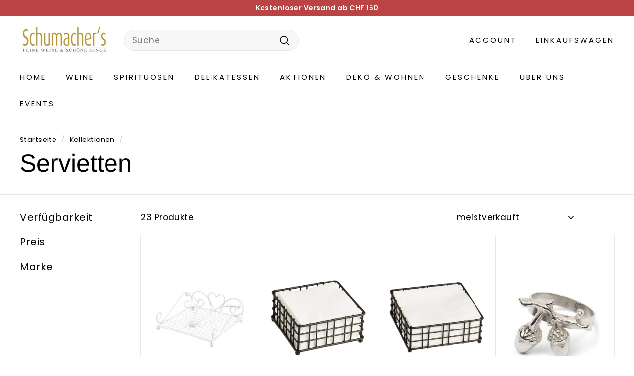

--- FILE ---
content_type: text/html; charset=utf-8
request_url: https://schumacherweine.ch/collections/servietten
body_size: 48244
content:
<!doctype html>
<html class="no-js" lang="de" dir="ltr">
<head>
	

  <!-- Added by AUTOKETING SEO APP -->

  
  
  
  
  
  
  <!-- /Added by AUTOKETING SEO APP -->
  




	<script async crossorigin fetchpriority="high" src="/cdn/shopifycloud/importmap-polyfill/es-modules-shim.2.4.0.js"></script>
<script id="pandectes-rules">   /* PANDECTES-GDPR: DO NOT MODIFY AUTO GENERATED CODE OF THIS SCRIPT */      window.PandectesSettings = {"store":{"id":65273757930,"plan":"basic","theme":"Aktualisierte Kopie von Expanse || Optimized ","primaryLocale":"de","adminMode":false},"tsPublished":1713723644,"declaration":{"showPurpose":false,"showProvider":false,"declIntroText":"Wir verwenden Cookies, um die Funktionalität der Website zu optimieren, die Leistung zu analysieren und Ihnen ein personalisiertes Erlebnis zu bieten. Einige Cookies sind für den ordnungsgemäßen Betrieb der Website unerlässlich. Diese Cookies können nicht deaktiviert werden. In diesem Fenster können Sie Ihre Präferenzen für Cookies verwalten.","showDateGenerated":true},"language":{"languageMode":"Single","fallbackLanguage":"de","languageDetection":"browser","languagesSupported":[]},"texts":{"managed":{"headerText":{"de":"Wir respektieren deine Privatsphäre"},"consentText":{"de":"Diese Website verwendet Cookies, um Ihnen das beste Erlebnis zu bieten."},"dismissButtonText":{"de":"Okay"},"linkText":{"de":"Mehr erfahren"},"imprintText":{"de":"Impressum"},"preferencesButtonText":{"de":"Einstellungen"},"allowButtonText":{"de":"Annehmen"},"denyButtonText":{"de":"Ablehnen"},"leaveSiteButtonText":{"de":"Diese Seite verlassen"},"cookiePolicyText":{"de":"Cookie-Richtlinie"},"preferencesPopupTitleText":{"de":"Einwilligungseinstellungen verwalten"},"preferencesPopupIntroText":{"de":"Wir verwenden Cookies, um die Funktionalität der Website zu optimieren, die Leistung zu analysieren und Ihnen ein personalisiertes Erlebnis zu bieten. Einige Cookies sind für den ordnungsgemäßen Betrieb der Website unerlässlich. Diese Cookies können nicht deaktiviert werden. In diesem Fenster können Sie Ihre Präferenzen für Cookies verwalten."},"preferencesPopupCloseButtonText":{"de":"Schließen"},"preferencesPopupAcceptAllButtonText":{"de":"Alles Akzeptieren"},"preferencesPopupRejectAllButtonText":{"de":"Alles ablehnen"},"preferencesPopupSaveButtonText":{"de":"Auswahl speichern"},"accessSectionTitleText":{"de":"Datenübertragbarkeit"},"accessSectionParagraphText":{"de":"Sie haben das Recht, jederzeit auf Ihre Daten zuzugreifen."},"rectificationSectionTitleText":{"de":"Datenberichtigung"},"rectificationSectionParagraphText":{"de":"Sie haben das Recht, die Aktualisierung Ihrer Daten zu verlangen, wann immer Sie dies für angemessen halten."},"erasureSectionTitleText":{"de":"Recht auf Vergessenwerden"},"erasureSectionParagraphText":{"de":"Sie haben das Recht, die Löschung aller Ihrer Daten zu verlangen. Danach können Sie nicht mehr auf Ihr Konto zugreifen."},"declIntroText":{"de":"Wir verwenden Cookies, um die Funktionalität der Website zu optimieren, die Leistung zu analysieren und Ihnen ein personalisiertes Erlebnis zu bieten. Einige Cookies sind für den ordnungsgemäßen Betrieb der Website unerlässlich. Diese Cookies können nicht deaktiviert werden. In diesem Fenster können Sie Ihre Präferenzen für Cookies verwalten."}},"categories":{"strictlyNecessaryCookiesTitleText":{"de":"Unbedingt erforderlich"},"functionalityCookiesTitleText":{"de":"Funktionale Cookies"},"performanceCookiesTitleText":{"de":"Performance-Cookies"},"targetingCookiesTitleText":{"de":"Targeting-Cookies"},"unclassifiedCookiesTitleText":{"de":"Unklassifizierte Cookies"},"strictlyNecessaryCookiesDescriptionText":{"de":"Diese Cookies sind unerlässlich, damit Sie sich auf der Website bewegen und ihre Funktionen nutzen können, z. B. den Zugriff auf sichere Bereiche der Website. Ohne diese Cookies kann die Website nicht richtig funktionieren."},"functionalityCookiesDescriptionText":{"de":"Diese Cookies ermöglichen es der Website, verbesserte Funktionalität und Personalisierung bereitzustellen. Sie können von uns oder von Drittanbietern gesetzt werden, deren Dienste wir auf unseren Seiten hinzugefügt haben. Wenn Sie diese Cookies nicht zulassen, funktionieren einige oder alle dieser Dienste möglicherweise nicht richtig."},"performanceCookiesDescriptionText":{"de":"Diese Cookies ermöglichen es uns, die Leistung unserer Website zu überwachen und zu verbessern. Sie ermöglichen es uns beispielsweise, Besuche zu zählen, Verkehrsquellen zu identifizieren und zu sehen, welche Teile der Website am beliebtesten sind."},"targetingCookiesDescriptionText":{"de":"Diese Cookies können von unseren Werbepartnern über unsere Website gesetzt werden. Sie können von diesen Unternehmen verwendet werden, um ein Profil Ihrer Interessen zu erstellen und Ihnen relevante Werbung auf anderen Websites anzuzeigen. Sie speichern keine direkten personenbezogenen Daten, sondern basieren auf der eindeutigen Identifizierung Ihres Browsers und Ihres Internetgeräts. Wenn Sie diese Cookies nicht zulassen, erleben Sie weniger zielgerichtete Werbung."},"unclassifiedCookiesDescriptionText":{"de":"Unklassifizierte Cookies sind Cookies, die wir gerade zusammen mit den Anbietern einzelner Cookies klassifizieren."}},"auto":{"declName":{"de":"Name"},"declPath":{"de":"Weg"},"declType":{"de":"Typ"},"declDomain":{"de":"Domain"},"declPurpose":{"de":"Zweck"},"declProvider":{"de":"Anbieter"},"declRetention":{"de":"Speicherdauer"},"declFirstParty":{"de":"Erstanbieter"},"declThirdParty":{"de":"Drittanbieter"},"declSeconds":{"de":"Sekunden"},"declMinutes":{"de":"Minuten"},"declHours":{"de":"Std."},"declDays":{"de":"Tage"},"declMonths":{"de":"Monate"},"declYears":{"de":"Jahre"},"declSession":{"de":"Sitzung"},"cookiesDetailsText":{"de":"Cookie-Details"},"preferencesPopupAlwaysAllowedText":{"de":"Immer erlaubt"},"submitButton":{"de":"einreichen"},"submittingButton":{"de":"Senden..."},"cancelButton":{"de":"Abbrechen"},"guestsSupportInfoText":{"de":"Bitte loggen Sie sich mit Ihrem Kundenkonto ein, um fortzufahren."},"guestsSupportEmailPlaceholder":{"de":"E-Mail-Addresse"},"guestsSupportEmailValidationError":{"de":"Email ist ungültig"},"guestsSupportEmailSuccessTitle":{"de":"Vielen Dank für die Anfrage"},"guestsSupportEmailFailureTitle":{"de":"Ein Problem ist aufgetreten"},"guestsSupportEmailSuccessMessage":{"de":"Wenn Sie als Kunde dieses Shops registriert sind, erhalten Sie in Kürze eine E-Mail mit Anweisungen zum weiteren Vorgehen."},"guestsSupportEmailFailureMessage":{"de":"Ihre Anfrage wurde nicht übermittelt. Bitte versuchen Sie es erneut und wenn das Problem weiterhin besteht, wenden Sie sich an den Shop-Inhaber, um Hilfe zu erhalten."},"confirmationSuccessTitle":{"de":"Ihre Anfrage wurde bestätigt"},"confirmationFailureTitle":{"de":"Ein Problem ist aufgetreten"},"confirmationSuccessMessage":{"de":"Wir werden uns in Kürze zu Ihrem Anliegen bei Ihnen melden."},"confirmationFailureMessage":{"de":"Ihre Anfrage wurde nicht bestätigt. Bitte versuchen Sie es erneut und wenn das Problem weiterhin besteht, wenden Sie sich an den Ladenbesitzer, um Hilfe zu erhalten"},"consentSectionTitleText":{"de":"Ihre Cookie-Einwilligung"},"consentSectionNoConsentText":{"de":"Sie haben der Cookie-Richtlinie dieser Website nicht zugestimmt."},"consentSectionConsentedText":{"de":"Sie haben der Cookie-Richtlinie dieser Website zugestimmt am"},"consentStatus":{"de":"Einwilligungspräferenz"},"consentDate":{"de":"Zustimmungsdatum"},"consentId":{"de":"Einwilligungs-ID"},"consentSectionChangeConsentActionText":{"de":"Einwilligungspräferenz ändern"},"accessSectionGDPRRequestsActionText":{"de":"Anfragen betroffener Personen"},"accessSectionAccountInfoActionText":{"de":"persönliche Daten"},"accessSectionOrdersRecordsActionText":{"de":"Aufträge"},"accessSectionDownloadReportActionText":{"de":"Alles herunterladen"},"rectificationCommentPlaceholder":{"de":"Beschreiben Sie, was Sie aktualisieren möchten"},"rectificationCommentValidationError":{"de":"Kommentar ist erforderlich"},"rectificationSectionEditAccountActionText":{"de":"Fordern Sie ein Update an"},"erasureSectionRequestDeletionActionText":{"de":"Löschung personenbezogener Daten anfordern"}}},"library":{"previewMode":false,"fadeInTimeout":0,"defaultBlocked":7,"showLink":true,"showImprintLink":true,"enabled":true,"cookie":{"name":"_pandectes_gdpr","expiryDays":365,"secure":true,"domain":""},"dismissOnScroll":false,"dismissOnWindowClick":false,"dismissOnTimeout":false,"palette":{"popup":{"background":"#FFFFFF","backgroundForCalculations":{"a":1,"b":255,"g":255,"r":255},"text":"#000000"},"button":{"background":"transparent","backgroundForCalculations":{"a":1,"b":255,"g":255,"r":255},"text":"#000000","textForCalculation":{"a":1,"b":0,"g":0,"r":0},"border":"#000000"}},"content":{"href":"https://schumacherweine-0383.myshopify.com/policies/privacy-policy","imprintHref":"https://schumacherweine.ch/pages/agbs","close":"&#10005;","target":"","logo":"<img class=\"cc-banner-logo\" height=\"40\" width=\"40\" src=\"https://cdn.shopify.com/s/files/1/0652/7375/7930/t/8/assets/pandectes-logo.png?v=1713709656\" alt=\"Schumachers Feine Weine & Schöne Dinge\" />"},"window":"<div role=\"dialog\" aria-live=\"polite\" aria-label=\"cookieconsent\" aria-describedby=\"cookieconsent:desc\" id=\"pandectes-banner\" class=\"cc-window-wrapper cc-bottom-left-wrapper\"><div class=\"pd-cookie-banner-window cc-window {{classes}}\"><!--googleoff: all-->{{children}}<!--googleon: all--></div></div>","compliance":{"opt-both":"<div class=\"cc-compliance cc-highlight\">{{deny}}{{allow}}</div>"},"type":"opt-both","layouts":{"basic":"{{logo}}{{messagelink}}{{compliance}}{{close}}"},"position":"bottom-left","theme":"wired","revokable":true,"animateRevokable":false,"revokableReset":false,"revokableLogoUrl":"https://cdn.shopify.com/s/files/1/0652/7375/7930/t/8/assets/pandectes-reopen-logo.png?v=1713709657","revokablePlacement":"bottom-left","revokableMarginHorizontal":15,"revokableMarginVertical":15,"static":false,"autoAttach":true,"hasTransition":true,"blacklistPage":[""]},"geolocation":{"brOnly":false,"caOnly":false,"chOnly":false,"euOnly":false,"jpOnly":false,"thOnly":false,"canadaOnly":false,"globalVisibility":true},"dsr":{"guestsSupport":false,"accessSectionDownloadReportAuto":false},"banner":{"resetTs":1696842195,"extraCss":"        .cc-banner-logo {max-width: 24em!important;}    @media(min-width: 768px) {.cc-window.cc-floating{max-width: 24em!important;width: 24em!important;}}    .cc-message, .pd-cookie-banner-window .cc-header, .cc-logo {text-align: left}    .cc-window-wrapper{z-index: 2147483647;}    .cc-window{z-index: 2147483647;font-family: inherit;}    .pd-cookie-banner-window .cc-header{font-family: inherit;}    .pd-cp-ui{font-family: inherit; background-color: #FFFFFF;color:#000000;}    button.pd-cp-btn, a.pd-cp-btn{}    input + .pd-cp-preferences-slider{background-color: rgba(0, 0, 0, 0.3)}    .pd-cp-scrolling-section::-webkit-scrollbar{background-color: rgba(0, 0, 0, 0.3)}    input:checked + .pd-cp-preferences-slider{background-color: rgba(0, 0, 0, 1)}    .pd-cp-scrolling-section::-webkit-scrollbar-thumb {background-color: rgba(0, 0, 0, 1)}    .pd-cp-ui-close{color:#000000;}    .pd-cp-preferences-slider:before{background-color: #FFFFFF}    .pd-cp-title:before {border-color: #000000!important}    .pd-cp-preferences-slider{background-color:#000000}    .pd-cp-toggle{color:#000000!important}    @media(max-width:699px) {.pd-cp-ui-close-top svg {fill: #000000}}    .pd-cp-toggle:hover,.pd-cp-toggle:visited,.pd-cp-toggle:active{color:#000000!important}    .pd-cookie-banner-window {box-shadow: 0 0 18px rgb(0 0 0 / 20%);}  ","customJavascript":null,"showPoweredBy":false,"hybridStrict":false,"cookiesBlockedByDefault":"7","isActive":true,"implicitSavePreferences":false,"cookieIcon":false,"blockBots":false,"showCookiesDetails":true,"hasTransition":true,"blockingPage":false,"showOnlyLandingPage":false,"leaveSiteUrl":"https://www.google.com","linkRespectStoreLang":false},"cookies":{"0":[{"name":"secure_customer_sig","domain":"schumacherweine.ch","path":"/","provider":"Shopify","firstParty":true,"retention":"1 year(s)","expires":1,"unit":"declYears","purpose":{"de":"Used in connection with customer login."}},{"name":"localization","domain":"schumacherweine.ch","path":"/","provider":"Shopify","firstParty":true,"retention":"1 year(s)","expires":1,"unit":"declYears","purpose":{"de":"Shopify store localization"}},{"name":"_cmp_a","domain":".schumacherweine.ch","path":"/","provider":"Shopify","firstParty":true,"retention":"24 hour(s)","expires":24,"unit":"declHours","purpose":{"de":"Used for managing customer privacy settings."}},{"name":"cart_currency","domain":"schumacherweine.ch","path":"/","provider":"Shopify","firstParty":true,"retention":"14 day(s)","expires":14,"unit":"declDays","purpose":{"de":"Used in connection with shopping cart."}},{"name":"_tracking_consent","domain":".schumacherweine.ch","path":"/","provider":"Shopify","firstParty":true,"retention":"1 year(s)","expires":1,"unit":"declYears","purpose":{"de":"Tracking preferences."}},{"name":"keep_alive","domain":"schumacherweine.ch","path":"/","provider":"Shopify","firstParty":true,"retention":"30 minute(s)","expires":30,"unit":"declMinutes","purpose":{"de":"Used in connection with buyer localization."}},{"name":"shopify_pay_redirect","domain":"schumacherweine.ch","path":"/","provider":"Shopify","firstParty":true,"retention":"60 minute(s)","expires":60,"unit":"declMinutes","purpose":{"de":"Used in connection with checkout."}},{"name":"_secure_session_id","domain":"schumacherweine.ch","path":"/","provider":"Shopify","firstParty":true,"retention":"24 hour(s)","expires":24,"unit":"declHours","purpose":{"de":"Used in connection with navigation through a storefront."}}],"1":[{"name":"locale_bar_accepted","domain":"schumacherweine.ch","path":"/","provider":"GrizzlyAppsSRL","firstParty":true,"retention":"Session","expires":-1696842212,"unit":"declSeconds","purpose":{"de":"This cookie is provided by the app (BEST Currency Converter) and is used to secure the currency chosen by the customer."}}],"2":[{"name":"_landing_page","domain":".schumacherweine.ch","path":"/","provider":"Shopify","firstParty":true,"retention":"14 day(s)","expires":14,"unit":"declDays","purpose":{"de":"Tracks landing pages."}},{"name":"_s","domain":".schumacherweine.ch","path":"/","provider":"Shopify","firstParty":true,"retention":"30 minute(s)","expires":30,"unit":"declMinutes","purpose":{"de":"Shopify analytics."}},{"name":"_y","domain":".schumacherweine.ch","path":"/","provider":"Shopify","firstParty":true,"retention":"1 year(s)","expires":1,"unit":"declYears","purpose":{"de":"Shopify analytics."}},{"name":"_shopify_s","domain":".schumacherweine.ch","path":"/","provider":"Shopify","firstParty":true,"retention":"30 minute(s)","expires":30,"unit":"declMinutes","purpose":{"de":"Shopify analytics."}},{"name":"_shopify_y","domain":".schumacherweine.ch","path":"/","provider":"Shopify","firstParty":true,"retention":"1 year(s)","expires":1,"unit":"declYears","purpose":{"de":"Shopify analytics."}},{"name":"_orig_referrer","domain":".schumacherweine.ch","path":"/","provider":"Shopify","firstParty":true,"retention":"14 day(s)","expires":14,"unit":"declDays","purpose":{"de":"Tracks landing pages."}},{"name":"_ga_ES5BV0VENE","domain":".schumacherweine.ch","path":"/","provider":"Google","firstParty":true,"retention":"1 year(s)","expires":1,"unit":"declYears","purpose":{"de":"Cookie is set by Google Analytics with unknown functionality"}},{"name":"_ga","domain":".schumacherweine.ch","path":"/","provider":"Google","firstParty":true,"retention":"1 year(s)","expires":1,"unit":"declYears","purpose":{"de":"Cookie is set by Google Analytics with unknown functionality"}},{"name":"_shopify_sa_t","domain":".schumacherweine.ch","path":"/","provider":"Shopify","firstParty":true,"retention":"30 minute(s)","expires":30,"unit":"declMinutes","purpose":{"de":"Shopify analytics relating to marketing & referrals."}},{"name":"_shopify_sa_p","domain":".schumacherweine.ch","path":"/","provider":"Shopify","firstParty":true,"retention":"30 minute(s)","expires":30,"unit":"declMinutes","purpose":{"de":"Shopify analytics relating to marketing & referrals."}}],"4":[{"name":"_gcl_au","domain":".schumacherweine.ch","path":"/","provider":"Google","firstParty":true,"retention":"90 day(s)","expires":90,"unit":"declDays","purpose":{"de":"Cookie is placed by Google Tag Manager to track conversions."}},{"name":"test_cookie","domain":".doubleclick.net","path":"/","provider":"Google","firstParty":true,"retention":"15 minute(s)","expires":15,"unit":"declMinutes","purpose":{"de":"To measure the visitors’ actions after they click through from an advert. Expires after each visit."}},{"name":"IDE","domain":".doubleclick.net","path":"/","provider":"Google","firstParty":true,"retention":"1 year(s)","expires":1,"unit":"declYears","purpose":{"de":"To measure the visitors’ actions after they click through from an advert. Expires after 1 year."}},{"name":"soundestID","domain":".schumacherweine.ch","path":"/","provider":"Omnisend","firstParty":true,"retention":"Session","expires":-1696842212,"unit":"declSeconds","purpose":{"de":"Used to identify an anonymous contact."}},{"name":"omnisendSessionID","domain":".schumacherweine.ch","path":"/","provider":"Omnisend","firstParty":true,"retention":"30 minute(s)","expires":30,"unit":"declMinutes","purpose":{"de":"Used to identify a session of an anonymous contact or a contact."}}],"8":[]},"blocker":{"isActive":false,"googleConsentMode":{"id":"","analyticsId":"","isActive":false,"adStorageCategory":4,"analyticsStorageCategory":2,"personalizationStorageCategory":1,"functionalityStorageCategory":1,"customEvent":true,"securityStorageCategory":0,"redactData":true,"urlPassthrough":false},"facebookPixel":{"id":"","isActive":false,"ldu":false},"rakuten":{"isActive":false,"cmp":false,"ccpa":false},"gpcIsActive":false,"defaultBlocked":7,"patterns":{"whiteList":[],"blackList":{"1":[],"2":[],"4":[],"8":[]},"iframesWhiteList":[],"iframesBlackList":{"1":[],"2":[],"4":[],"8":[]},"beaconsWhiteList":[],"beaconsBlackList":{"1":[],"2":[],"4":[],"8":[]}}}}      !function(){"use strict";window.PandectesRules=window.PandectesRules||{},window.PandectesRules.manualBlacklist={1:[],2:[],4:[]},window.PandectesRules.blacklistedIFrames={1:[],2:[],4:[]},window.PandectesRules.blacklistedCss={1:[],2:[],4:[]},window.PandectesRules.blacklistedBeacons={1:[],2:[],4:[]};var e="javascript/blocked",t="_pandectes_gdpr";function n(e){return new RegExp(e.replace(/[/\\.+?$()]/g,"\\$&").replace("*","(.*)"))}var a=function(e){try{return JSON.parse(e)}catch(e){return!1}},r=function(e){var t=arguments.length>1&&void 0!==arguments[1]?arguments[1]:"log",n=new URLSearchParams(window.location.search);n.get("log")&&console[t]("PandectesRules: ".concat(e))};function o(e){var t=document.createElement("script");t.async=!0,t.src=e,document.head.appendChild(t)}function i(e,t){var n=Object.keys(e);if(Object.getOwnPropertySymbols){var a=Object.getOwnPropertySymbols(e);t&&(a=a.filter((function(t){return Object.getOwnPropertyDescriptor(e,t).enumerable}))),n.push.apply(n,a)}return n}function s(e){for(var t=1;t<arguments.length;t++){var n=null!=arguments[t]?arguments[t]:{};t%2?i(Object(n),!0).forEach((function(t){l(e,t,n[t])})):Object.getOwnPropertyDescriptors?Object.defineProperties(e,Object.getOwnPropertyDescriptors(n)):i(Object(n)).forEach((function(t){Object.defineProperty(e,t,Object.getOwnPropertyDescriptor(n,t))}))}return e}function c(e){return c="function"==typeof Symbol&&"symbol"==typeof Symbol.iterator?function(e){return typeof e}:function(e){return e&&"function"==typeof Symbol&&e.constructor===Symbol&&e!==Symbol.prototype?"symbol":typeof e},c(e)}function l(e,t,n){return t in e?Object.defineProperty(e,t,{value:n,enumerable:!0,configurable:!0,writable:!0}):e[t]=n,e}function d(e,t){return function(e){if(Array.isArray(e))return e}(e)||function(e,t){var n=null==e?null:"undefined"!=typeof Symbol&&e[Symbol.iterator]||e["@@iterator"];if(null==n)return;var a,r,o=[],i=!0,s=!1;try{for(n=n.call(e);!(i=(a=n.next()).done)&&(o.push(a.value),!t||o.length!==t);i=!0);}catch(e){s=!0,r=e}finally{try{i||null==n.return||n.return()}finally{if(s)throw r}}return o}(e,t)||f(e,t)||function(){throw new TypeError("Invalid attempt to destructure non-iterable instance.\nIn order to be iterable, non-array objects must have a [Symbol.iterator]() method.")}()}function u(e){return function(e){if(Array.isArray(e))return p(e)}(e)||function(e){if("undefined"!=typeof Symbol&&null!=e[Symbol.iterator]||null!=e["@@iterator"])return Array.from(e)}(e)||f(e)||function(){throw new TypeError("Invalid attempt to spread non-iterable instance.\nIn order to be iterable, non-array objects must have a [Symbol.iterator]() method.")}()}function f(e,t){if(e){if("string"==typeof e)return p(e,t);var n=Object.prototype.toString.call(e).slice(8,-1);return"Object"===n&&e.constructor&&(n=e.constructor.name),"Map"===n||"Set"===n?Array.from(e):"Arguments"===n||/^(?:Ui|I)nt(?:8|16|32)(?:Clamped)?Array$/.test(n)?p(e,t):void 0}}function p(e,t){(null==t||t>e.length)&&(t=e.length);for(var n=0,a=new Array(t);n<t;n++)a[n]=e[n];return a}var g=window.PandectesRulesSettings||window.PandectesSettings,y=!(void 0===window.dataLayer||!Array.isArray(window.dataLayer)||!window.dataLayer.some((function(e){return"pandectes_full_scan"===e.event}))),h=function(){var e,n=arguments.length>0&&void 0!==arguments[0]?arguments[0]:t,r="; "+document.cookie,o=r.split("; "+n+"=");if(o.length<2)e={};else{var i=o.pop(),s=i.split(";");e=window.atob(s.shift())}var c=a(e);return!1!==c?c:e}(),v=g.banner.isActive,w=g.blocker,m=w.defaultBlocked,b=w.patterns,k=h&&null!==h.preferences&&void 0!==h.preferences?h.preferences:null,_=y?0:v?null===k?m:k:0,L={1:0==(1&_),2:0==(2&_),4:0==(4&_)},S=b.blackList,C=b.whiteList,P=b.iframesBlackList,A=b.iframesWhiteList,E=b.beaconsBlackList,O=b.beaconsWhiteList,B={blackList:[],whiteList:[],iframesBlackList:{1:[],2:[],4:[],8:[]},iframesWhiteList:[],beaconsBlackList:{1:[],2:[],4:[],8:[]},beaconsWhiteList:[]};[1,2,4].map((function(e){var t;L[e]||((t=B.blackList).push.apply(t,u(S[e].length?S[e].map(n):[])),B.iframesBlackList[e]=P[e].length?P[e].map(n):[],B.beaconsBlackList[e]=E[e].length?E[e].map(n):[])})),B.whiteList=C.length?C.map(n):[],B.iframesWhiteList=A.length?A.map(n):[],B.beaconsWhiteList=O.length?O.map(n):[];var j={scripts:[],iframes:{1:[],2:[],4:[]},beacons:{1:[],2:[],4:[]},css:{1:[],2:[],4:[]}},I=function(t,n){return t&&(!n||n!==e)&&(!B.blackList||B.blackList.some((function(e){return e.test(t)})))&&(!B.whiteList||B.whiteList.every((function(e){return!e.test(t)})))},R=function(e){var t=e.getAttribute("src");return B.blackList&&B.blackList.every((function(e){return!e.test(t)}))||B.whiteList&&B.whiteList.some((function(e){return e.test(t)}))},N=function(e,t){var n=B.iframesBlackList[t],a=B.iframesWhiteList;return e&&(!n||n.some((function(t){return t.test(e)})))&&(!a||a.every((function(t){return!t.test(e)})))},T=function(e,t){var n=B.beaconsBlackList[t],a=B.beaconsWhiteList;return e&&(!n||n.some((function(t){return t.test(e)})))&&(!a||a.every((function(t){return!t.test(e)})))},x=new MutationObserver((function(e){for(var t=0;t<e.length;t++)for(var n=e[t].addedNodes,a=0;a<n.length;a++){var r=n[a],o=r.dataset&&r.dataset.cookiecategory;if(1===r.nodeType&&"LINK"===r.tagName){var i=r.dataset&&r.dataset.href;if(i&&o)switch(o){case"functionality":case"C0001":j.css[1].push(i);break;case"performance":case"C0002":j.css[2].push(i);break;case"targeting":case"C0003":j.css[4].push(i)}}}})),D=new MutationObserver((function(t){for(var n=0;n<t.length;n++)for(var a=t[n].addedNodes,r=function(t){var n=a[t],r=n.src||n.dataset&&n.dataset.src,o=n.dataset&&n.dataset.cookiecategory;if(1===n.nodeType&&"IFRAME"===n.tagName){if(r){var i=!1;N(r,1)||"functionality"===o||"C0001"===o?(i=!0,j.iframes[1].push(r)):N(r,2)||"performance"===o||"C0002"===o?(i=!0,j.iframes[2].push(r)):(N(r,4)||"targeting"===o||"C0003"===o)&&(i=!0,j.iframes[4].push(r)),i&&(n.removeAttribute("src"),n.setAttribute("data-src",r))}}else if(1===n.nodeType&&"IMG"===n.tagName){if(r){var s=!1;T(r,1)?(s=!0,j.beacons[1].push(r)):T(r,2)?(s=!0,j.beacons[2].push(r)):T(r,4)&&(s=!0,j.beacons[4].push(r)),s&&(n.removeAttribute("src"),n.setAttribute("data-src",r))}}else if(1===n.nodeType&&"LINK"===n.tagName){var c=n.dataset&&n.dataset.href;if(c&&o)switch(o){case"functionality":case"C0001":j.css[1].push(c);break;case"performance":case"C0002":j.css[2].push(c);break;case"targeting":case"C0003":j.css[4].push(c)}}else if(1===n.nodeType&&"SCRIPT"===n.tagName){var l=n.type,d=!1;if(I(r,l))d=!0;else if(r&&o)switch(o){case"functionality":case"C0001":d=!0,window.PandectesRules.manualBlacklist[1].push(r);break;case"performance":case"C0002":d=!0,window.PandectesRules.manualBlacklist[2].push(r);break;case"targeting":case"C0003":d=!0,window.PandectesRules.manualBlacklist[4].push(r)}if(d){j.scripts.push([n,l]),n.type=e;n.addEventListener("beforescriptexecute",(function t(a){n.getAttribute("type")===e&&a.preventDefault(),n.removeEventListener("beforescriptexecute",t)})),n.parentElement&&n.parentElement.removeChild(n)}}},o=0;o<a.length;o++)r(o)})),M=document.createElement,z={src:Object.getOwnPropertyDescriptor(HTMLScriptElement.prototype,"src"),type:Object.getOwnPropertyDescriptor(HTMLScriptElement.prototype,"type")};window.PandectesRules.unblockCss=function(e){var t=j.css[e]||[];t.length&&r("Unblocking CSS for ".concat(e)),t.forEach((function(e){var t=document.querySelector('link[data-href^="'.concat(e,'"]'));t.removeAttribute("data-href"),t.href=e})),j.css[e]=[]},window.PandectesRules.unblockIFrames=function(e){var t=j.iframes[e]||[];t.length&&r("Unblocking IFrames for ".concat(e)),B.iframesBlackList[e]=[],t.forEach((function(e){var t=document.querySelector('iframe[data-src^="'.concat(e,'"]'));t.removeAttribute("data-src"),t.src=e})),j.iframes[e]=[]},window.PandectesRules.unblockBeacons=function(e){var t=j.beacons[e]||[];t.length&&r("Unblocking Beacons for ".concat(e)),B.beaconsBlackList[e]=[],t.forEach((function(e){var t=document.querySelector('img[data-src^="'.concat(e,'"]'));t.removeAttribute("data-src"),t.src=e})),j.beacons[e]=[]},window.PandectesRules.unblockInlineScripts=function(e){var t=1===e?"functionality":2===e?"performance":"targeting";document.querySelectorAll('script[type="javascript/blocked"][data-cookiecategory="'.concat(t,'"]')).forEach((function(e){var t=e.textContent;e.parentNode.removeChild(e);var n=document.createElement("script");n.type="text/javascript",n.textContent=t,document.body.appendChild(n)}))},window.PandectesRules.unblock=function(t){t.length<1?(B.blackList=[],B.whiteList=[],B.iframesBlackList=[],B.iframesWhiteList=[]):(B.blackList&&(B.blackList=B.blackList.filter((function(e){return t.every((function(t){return"string"==typeof t?!e.test(t):t instanceof RegExp?e.toString()!==t.toString():void 0}))}))),B.whiteList&&(B.whiteList=[].concat(u(B.whiteList),u(t.map((function(e){if("string"==typeof e){var t=".*"+n(e)+".*";if(B.whiteList.every((function(e){return e.toString()!==t.toString()})))return new RegExp(t)}else if(e instanceof RegExp&&B.whiteList.every((function(t){return t.toString()!==e.toString()})))return e;return null})).filter(Boolean)))));for(var a=document.querySelectorAll('script[type="'.concat(e,'"]')),o=0;o<a.length;o++){var i=a[o];R(i)&&(j.scripts.push([i,"application/javascript"]),i.parentElement.removeChild(i))}var s=0;u(j.scripts).forEach((function(e,t){var n=d(e,2),a=n[0],r=n[1];if(R(a)){for(var o=document.createElement("script"),i=0;i<a.attributes.length;i++){var c=a.attributes[i];"src"!==c.name&&"type"!==c.name&&o.setAttribute(c.name,a.attributes[i].value)}o.setAttribute("src",a.src),o.setAttribute("type",r||"application/javascript"),document.head.appendChild(o),j.scripts.splice(t-s,1),s++}})),0==B.blackList.length&&0===B.iframesBlackList[1].length&&0===B.iframesBlackList[2].length&&0===B.iframesBlackList[4].length&&0===B.beaconsBlackList[1].length&&0===B.beaconsBlackList[2].length&&0===B.beaconsBlackList[4].length&&(r("Disconnecting observers"),D.disconnect(),x.disconnect())};var W,F,U=g.store.adminMode,q=g.blocker,J=q.defaultBlocked;W=function(){!function(){var e=window.Shopify.trackingConsent;if(!1!==e.shouldShowBanner()||null!==k||7!==J)try{var t=U&&!(window.Shopify&&window.Shopify.AdminBarInjector),n={preferences:0==(1&_)||y||t,analytics:0==(2&_)||y||t,marketing:0==(4&_)||y||t};e.firstPartyMarketingAllowed()===n.marketing&&e.analyticsProcessingAllowed()===n.analytics&&e.preferencesProcessingAllowed()===n.preferences||(n.sale_of_data=n.marketing,e.setTrackingConsent(n,(function(e){e&&e.error?r("Shopify.customerPrivacy API - failed to setTrackingConsent"):r("setTrackingConsent(".concat(JSON.stringify(n),")"))})))}catch(e){r("Shopify.customerPrivacy API - exception")}}(),function(){var e=window.Shopify.trackingConsent,t=e.currentVisitorConsent();if(q.gpcIsActive&&"CCPA"===e.getRegulation()&&"no"===t.gpc&&"yes"!==t.sale_of_data){var n={sale_of_data:!1};e.setTrackingConsent(n,(function(e){e&&e.error?r("Shopify.customerPrivacy API - failed to setTrackingConsent({".concat(JSON.stringify(n),")")):r("setTrackingConsent(".concat(JSON.stringify(n),")"))}))}}()},F=null,window.Shopify&&window.Shopify.loadFeatures&&window.Shopify.trackingConsent?W():F=setInterval((function(){window.Shopify&&window.Shopify.loadFeatures&&(clearInterval(F),window.Shopify.loadFeatures([{name:"consent-tracking-api",version:"0.1"}],(function(e){e?r("Shopify.customerPrivacy API - failed to load"):(r("shouldShowBanner() -> ".concat(window.Shopify.trackingConsent.shouldShowBanner()," | saleOfDataRegion() -> ").concat(window.Shopify.trackingConsent.saleOfDataRegion())),W())})))}),10);var G=g.banner.isActive,H=g.blocker.googleConsentMode,$=H.isActive,K=H.customEvent,V=H.id,Y=void 0===V?"":V,Q=H.analyticsId,X=void 0===Q?"":Q,Z=H.adwordsId,ee=void 0===Z?"":Z,te=H.redactData,ne=H.urlPassthrough,ae=H.adStorageCategory,re=H.analyticsStorageCategory,oe=H.functionalityStorageCategory,ie=H.personalizationStorageCategory,se=H.securityStorageCategory,ce=H.dataLayerProperty,le=void 0===ce?"dataLayer":ce,de=H.waitForUpdate,ue=void 0===de?0:de,fe=H.useNativeChannel,pe=void 0!==fe&&fe;function ge(){window[le].push(arguments)}window[le]=window[le]||[];var ye,he,ve={hasInitialized:!1,useNativeChannel:!1,ads_data_redaction:!1,url_passthrough:!1,data_layer_property:"dataLayer",storage:{ad_storage:"granted",ad_user_data:"granted",ad_personalization:"granted",analytics_storage:"granted",functionality_storage:"granted",personalization_storage:"granted",security_storage:"granted"}};if(G&&$){var we=0==(_&ae)?"granted":"denied",me=0==(_&re)?"granted":"denied",be=0==(_&oe)?"granted":"denied",ke=0==(_&ie)?"granted":"denied",_e=0==(_&se)?"granted":"denied";ve.hasInitialized=!0,ve.useNativeChannel=pe,ve.ads_data_redaction="denied"===we&&te,ve.url_passthrough=ne,ve.storage.ad_storage=we,ve.storage.ad_user_data=we,ve.storage.ad_personalization=we,ve.storage.analytics_storage=me,ve.storage.functionality_storage=be,ve.storage.personalization_storage=ke,ve.storage.security_storage=_e,ue&&(ve.storage.wait_for_update="denied"===me||"denied"===we?ue:0),ve.data_layer_property=le||"dataLayer",ve.ads_data_redaction&&ge("set","ads_data_redaction",ve.ads_data_redaction),ve.url_passthrough&&ge("set","url_passthrough",ve.url_passthrough),ve.useNativeChannel&&(window[le].push=function(){for(var e=!1,t=arguments.length,n=new Array(t),a=0;a<t;a++)n[a]=arguments[a];if(n&&n[0]){var r=n[0][0],o=n[0][1],i=n[0][2],s=i&&"object"===c(i)&&4===Object.values(i).length&&i.ad_storage&&i.analytics_storage&&i.ad_user_data&&i.ad_personalization;if("consent"===r&&s)if("default"===o)i.functionality_storage=ve.storage.functionality_storage,i.personalization_storage=ve.storage.personalization_storage,i.security_storage="granted",ve.storage.wait_for_update&&(i.wait_for_update=ve.storage.wait_for_update),e=!0;else if("update"===o){try{var l=window.Shopify.customerPrivacy.preferencesProcessingAllowed()?"granted":"denied";i.functionality_storage=l,i.personalization_storage=l}catch(e){}i.security_storage="granted"}}var d=Array.prototype.push.apply(this,n);return e&&window.dispatchEvent(new CustomEvent("PandectesEvent_NativeApp")),d}),pe?window.addEventListener("PandectesEvent_NativeApp",Le):Le()}function Le(){!1===pe?(console.log("Pandectes: Google Consent Mode (av2)"),ge("consent","default",ve.storage)):console.log("Pandectes: Google Consent Mode (av2nc)"),(Y.length||X.length||ee.length)&&(window[ve.data_layer_property].push({"pandectes.start":(new Date).getTime(),event:"pandectes-rules.min.js"}),(X.length||ee.length)&&ge("js",new Date));var e="https://www.googletagmanager.com";if(Y.length){var t=Y.split(",");window[ve.data_layer_property].push({"gtm.start":(new Date).getTime(),event:"gtm.js"});for(var n=0;n<t.length;n++){var a="dataLayer"!==ve.data_layer_property?"&l=".concat(ve.data_layer_property):"";o("".concat(e,"/gtm.js?id=").concat(t[n].trim()).concat(a))}}if(X.length)for(var r=X.split(","),i=0;i<r.length;i++){var s=r[i].trim();s.length&&(o("".concat(e,"/gtag/js?id=").concat(s)),ge("config",s,{send_page_view:!1}))}if(ee.length)for(var c=ee.split(","),l=0;l<c.length;l++){var d=c[l].trim();d.length&&(o("".concat(e,"/gtag/js?id=").concat(d)),ge("config",d,{allow_enhanced_conversions:!0}))}pe&&window.removeEventListener("PandectesEvent_NativeApp",Le)}G&&K&&(he=7===(ye=_)?"deny":0===ye?"allow":"mixed",window[le].push({event:"Pandectes_Consent_Update",pandectes_status:he,pandectes_categories:{C0000:"allow",C0001:L[1]?"allow":"deny",C0002:L[2]?"allow":"deny",C0003:L[4]?"allow":"deny"}}));var Se=g.blocker,Ce=Se.klaviyoIsActive,Pe=Se.googleConsentMode.adStorageCategory;Ce&&window.addEventListener("PandectesEvent_OnConsent",(function(e){var t=e.detail.preferences;if(null!=t){var n=0==(t&Pe)?"granted":"denied";void 0!==window.klaviyo&&window.klaviyo.isIdentified()&&window.klaviyo.push(["identify",{ad_personalization:n,ad_user_data:n}])}})),g.banner.revokableTrigger&&window.addEventListener("PandectesEvent_OnInitialize",(function(){document.querySelectorAll('[href*="#reopenBanner"]').forEach((function(e){e.onclick=function(e){e.preventDefault(),window.Pandectes.fn.revokeConsent()}}))})),window.PandectesRules.gcm=ve;var Ae=g.banner.isActive,Ee=g.blocker.isActive;r("Prefs: ".concat(_," | Banner: ").concat(Ae?"on":"off"," | Blocker: ").concat(Ee?"on":"off"));var Oe=null===k&&/\/checkouts\//.test(window.location.pathname);0!==_&&!1===y&&Ee&&!Oe&&(r("Blocker will execute"),document.createElement=function(){for(var t=arguments.length,n=new Array(t),a=0;a<t;a++)n[a]=arguments[a];if("script"!==n[0].toLowerCase())return M.bind?M.bind(document).apply(void 0,n):M;var r=M.bind(document).apply(void 0,n);try{Object.defineProperties(r,{src:s(s({},z.src),{},{set:function(t){I(t,r.type)&&z.type.set.call(this,e),z.src.set.call(this,t)}}),type:s(s({},z.type),{},{get:function(){var t=z.type.get.call(this);return t===e||I(this.src,t)?null:t},set:function(t){var n=I(r.src,r.type)?e:t;z.type.set.call(this,n)}})}),r.setAttribute=function(t,n){if("type"===t){var a=I(r.src,r.type)?e:n;z.type.set.call(r,a)}else"src"===t?(I(n,r.type)&&z.type.set.call(r,e),z.src.set.call(r,n)):HTMLScriptElement.prototype.setAttribute.call(r,t,n)}}catch(e){console.warn("Yett: unable to prevent script execution for script src ",r.src,".\n",'A likely cause would be because you are using a third-party browser extension that monkey patches the "document.createElement" function.')}return r},D.observe(document.documentElement,{childList:!0,subtree:!0}),x.observe(document.documentElement,{childList:!0,subtree:!0}))}();
</script>
	
	
  <style>
    @media only screen and (min-width:1281px) {
    #predictive-search{
      width:600px !important;
    }
    }
  </style>
  <meta charset="utf-8">
  <meta http-equiv="X-UA-Compatible" content="IE=edge,chrome=1">
  <meta name="viewport" content="width=device-width,initial-scale=1">
  <meta name="theme-color" content="#b69b3a">
  <link rel="canonical" href="https://schumacherweine.ch/collections/servietten">
  <link rel="preconnect" href="https://fonts.shopifycdn.com" crossorigin>
  <link rel="dns-prefetch" href="https://ajax.googleapis.com">
  <link rel="dns-prefetch" href="https://maps.googleapis.com">
  <link rel="dns-prefetch" href="https://maps.gstatic.com"><link rel="shortcut icon" href="//schumacherweine.ch/cdn/shop/files/Screenshot_2024-03-28_at_19.14.29_32x32.png?v=1711649674" type="image/png" /><title>Servietten
&ndash; Schumachers Feine Weine &amp; Schöne Dinge
</title>
<meta name="description" content="Entdecken Sie unsere hochwertigen Servietten-Kollektionen für stilvolle Tischdekorationen. Grosse Auswahl an Designs und Farben. Jetzt stöbern!"><meta property="og:site_name" content="Schumachers Feine Weine &amp; Schöne Dinge">
  <meta property="og:url" content="https://schumacherweine.ch/collections/servietten">
  <meta property="og:title" content="Servietten">
  <meta property="og:type" content="website">
  <meta property="og:description" content="Entdecken Sie unsere hochwertigen Servietten-Kollektionen für stilvolle Tischdekorationen. Grosse Auswahl an Designs und Farben. Jetzt stöbern!"><meta property="og:image" content="http://schumacherweine.ch/cdn/shop/files/Bildschirmfoto_2022-06-30_um_11.28.07.png?height=628&pad_color=ffffff&v=1656581303&width=1200">
    <meta property="og:image:secure_url" content="https://schumacherweine.ch/cdn/shop/files/Bildschirmfoto_2022-06-30_um_11.28.07.png?height=628&pad_color=ffffff&v=1656581303&width=1200">
    <meta property="og:image:width" content="1200">
    <meta property="og:image:height" content="628"><meta name="twitter:site" content="@">
  <meta name="twitter:card" content="summary_large_image">
  <meta name="twitter:title" content="Servietten">
  <meta name="twitter:description" content="Entdecken Sie unsere hochwertigen Servietten-Kollektionen für stilvolle Tischdekorationen. Grosse Auswahl an Designs und Farben. Jetzt stöbern!">
  <script type="text/javascript">const observer = new MutationObserver(e => { e.forEach(({ addedNodes: e }) => { e.forEach(e => { 1 === e.nodeType && "SCRIPT" === e.tagName && (e.innerHTML.includes("asyncLoad") && (e.innerHTML = e.innerHTML.replace("if(window.attachEvent)", "document.addEventListener('asyncLazyLoad',function(event){asyncLoad();});if(window.attachEvent)").replaceAll(", asyncLoad", ", function(){}")), e.innerHTML.includes("PreviewBarInjector") && (e.innerHTML = e.innerHTML.replace("DOMContentLoaded", "asyncLazyLoad")), (e.className == 'analytics') && (e.type = 'text/lazyload'),(e.src.includes("assets/storefront/features")||e.src.includes("assets/shopify_pay")||e.src.includes("connect.facebook.net"))&&(e.setAttribute("data-src", e.src), e.removeAttribute("src")))})})});observer.observe(document.documentElement,{childList:!0,subtree:!0})</script>
  <style>#main-page{position:absolute;font-size:1200px;line-height:1;word-wrap:break-word;top:0;left:0;width:96vw;height:96vh;max-width:99vw;max-height:99vh;pointer-events:none;z-index:99999999999;color:transparent;overflow:hidden}</style><div id="main-page" data-optimizer="layout">□</div>
  <style>@media only screen and (min-width:1281px) {.async-hide { opacity: 0 !important}} </style>
  <script>(function(a,s,y,n,c,h,i,d,e){s.className+=' '+y;h.start=1*new Date;
  h.end=i=function(){s.className=s.className.replace(RegExp(' ?'+y),'')};
  (a[n]=a[n]||[]).hide=h;setTimeout(function(){i();h.end=null},c);h.timeout=c;
  })(window,document.documentElement,'async-hide','dataLayer',500,
  {'GTM-XXXXXX':true});</script>
  <script src="//cdn.shopify.com/s/files/1/0762/0028/0340/t/1/assets/globo_checkout.js" type="text/javascript"></script>
<style data-shopify>@font-face {
  font-family: Arimo;
  font-weight: 400;
  font-style: normal;
  font-display: swap;
  src: url("//schumacherweine.ch/cdn/fonts/arimo/arimo_n4.a7efb558ca22d2002248bbe6f302a98edee38e35.woff2") format("woff2"),
       url("//schumacherweine.ch/cdn/fonts/arimo/arimo_n4.0da809f7d1d5ede2a73be7094ac00741efdb6387.woff") format("woff");
}

  @font-face {
  font-family: Poppins;
  font-weight: 400;
  font-style: normal;
  font-display: swap;
  src: url("//schumacherweine.ch/cdn/fonts/poppins/poppins_n4.0ba78fa5af9b0e1a374041b3ceaadf0a43b41362.woff2") format("woff2"),
       url("//schumacherweine.ch/cdn/fonts/poppins/poppins_n4.214741a72ff2596839fc9760ee7a770386cf16ca.woff") format("woff");
}


  @font-face {
  font-family: Poppins;
  font-weight: 600;
  font-style: normal;
  font-display: swap;
  src: url("//schumacherweine.ch/cdn/fonts/poppins/poppins_n6.aa29d4918bc243723d56b59572e18228ed0786f6.woff2") format("woff2"),
       url("//schumacherweine.ch/cdn/fonts/poppins/poppins_n6.5f815d845fe073750885d5b7e619ee00e8111208.woff") format("woff");
}

  @font-face {
  font-family: Poppins;
  font-weight: 400;
  font-style: italic;
  font-display: swap;
  src: url("//schumacherweine.ch/cdn/fonts/poppins/poppins_i4.846ad1e22474f856bd6b81ba4585a60799a9f5d2.woff2") format("woff2"),
       url("//schumacherweine.ch/cdn/fonts/poppins/poppins_i4.56b43284e8b52fc64c1fd271f289a39e8477e9ec.woff") format("woff");
}

  @font-face {
  font-family: Poppins;
  font-weight: 600;
  font-style: italic;
  font-display: swap;
  src: url("//schumacherweine.ch/cdn/fonts/poppins/poppins_i6.bb8044d6203f492888d626dafda3c2999253e8e9.woff2") format("woff2"),
       url("//schumacherweine.ch/cdn/fonts/poppins/poppins_i6.e233dec1a61b1e7dead9f920159eda42280a02c3.woff") format("woff");
}

</style><link href="//schumacherweine.ch/cdn/shop/t/8/assets/components.css?v=20878499905253615511713709607" rel="stylesheet" type="text/css" media="all" />
<style data-shopify>:root {
    --colorBody: #ffffff;
    --colorBodyAlpha05: rgba(255, 255, 255, 0.05);
    --colorBodyDim: #f2f2f2;

    --colorBorder: #e8e8e1;

    --colorBtnPrimary: #b69b3a;
    --colorBtnPrimaryLight: #cab159;
    --colorBtnPrimaryDim: #a38b34;
    --colorBtnPrimaryText: #ffffff;

    --colorCartDot: #b69b3a;
    --colorCartDotText: #fff;

    --colorFooter: #ffffff;
    --colorFooterBorder: #e8e8e1;
    --colorFooterText: #242430;

    --colorLink: #000000;

    --colorModalBg: rgba(231, 231, 231, 0.6);

    --colorNav: #ffffff;
    --colorNavSearch: #f7f7f7;
    --colorNavText: #000000;

    --colorPrice: #1c1d1d;

    --colorSaleTag: #ba4444;
    --colorSaleTagText: #ffffff;

    --colorScheme1Text: #000000;
    --colorScheme1Bg: #ffffff;
    --colorScheme2Text: #ffffff;
    --colorScheme2Bg: #b69b3a;
    --colorScheme3Text: #c72222;
    --colorScheme3Bg: #ffffff;

    --colorTextBody: #000000;
    --colorTextBodyAlpha005: rgba(0, 0, 0, 0.05);
    --colorTextBodyAlpha008: rgba(0, 0, 0, 0.08);
    --colorTextSavings: #ba4444;

    --colorToolbar: #ba4444;
    --colorToolbarText: #ffffff;

    --urlIcoSelect: url(//schumacherweine.ch/cdn/shop/t/8/assets/ico-select.svg);
    --urlSwirlSvg: url(//schumacherweine.ch/cdn/shop/t/8/assets/swirl.svg);

    --header-padding-bottom: 0;

    --pageTopPadding: 35px;
    --pageNarrow: 700px;
    --pageWidthPadding: 40px;
    --gridGutter: 22px;
    --indexSectionPadding: 60px;
    --sectionHeaderBottom: 40px;
    --collapsibleIconWidth: 12px;

    --sizeChartMargin: 30px 0;
    --sizeChartIconMargin: 5px;

    --newsletterReminderPadding: 20px 30px 20px 25px;

    --textFrameMargin: 10px;

    /*Shop Pay Installments*/
    --color-body-text: #000000;
    --color-body: #ffffff;
    --color-bg: #ffffff;

    --typeHeaderPrimary: Arimo;
    --typeHeaderFallback: sans-serif;
    --typeHeaderSize: 50px;
    --typeHeaderWeight: 400;
    --typeHeaderLineHeight: 1.1;
    --typeHeaderSpacing: 0.0em;

    --typeBasePrimary:Poppins;
    --typeBaseFallback:sans-serif;
    --typeBaseSize: 17px;
    --typeBaseWeight: 400;
    --typeBaseSpacing: 0.025em;
    --typeBaseLineHeight: 1.5;

    --colorSmallImageBg: #ffffff;
    --colorSmallImageBgDark: #f7f7f7;
    --colorLargeImageBg: #e7e7e7;
    --colorLargeImageBgLight: #ffffff;

    --iconWeight: 4px;
    --iconLinecaps: round;

    
      --buttonRadius: 3px;
      --btnPadding: 11px 25px;
    

    
      --roundness: 20px;
    

    
      --gridThickness: 1px;
    

    --productTileMargin: 10%;
    --collectionTileMargin: 5%;

    --swatchSize: 44px;
  }

  @media screen and (max-width: 768px) {
    :root {
      --pageTopPadding: 15px;
      --pageNarrow: 330px;
      --pageWidthPadding: 17px;
      --gridGutter: 16px;
      --indexSectionPadding: 40px;
      --sectionHeaderBottom: 25px;
      --collapsibleIconWidth: 10px;
      --textFrameMargin: 7px;
      --typeBaseSize: 15px;

      
        --roundness: 15px;
        --btnPadding: 9px 25px;
      
    }
  }</style><link href="//schumacherweine.ch/cdn/shop/t/8/assets/overrides.css?v=61671070734277095511713709656" rel="stylesheet" type="text/css" media="all" />
<style data-shopify>:root {
    --productGridPadding: 12px;
  }</style><script>
    document.documentElement.className = document.documentElement.className.replace('no-js', 'js');

    window.theme = window.theme || {};
    theme.routes = {
      home: "/",
      collections: "/collections",
      cart: "/cart.js",
      cartPage: "/cart",
      cartAdd: "/cart/add.js",
      cartChange: "/cart/change.js",
      search: "/search",
      predictiveSearch: "/search/suggest"
    };

    theme.strings = {
      soldOut: "Ausverkauft",
      unavailable: "Nicht verfügbar",
      inStockLabel: "Auf Lager",
      oneStockLabel: "[count] auf Lager",
      otherStockLabel: "[count] auf Lager",
      willNotShipUntil: "Wird nach dem [date] versendet",
      willBeInStockAfter: "Wird nach dem [date] auf Lager sein",
      waitingForStock: "Nachbestellt, bald verfügbar",
      savePrice: "Sparen [saved_amount]",
      cartEmpty: "Ihr Einkaufswagen ist im Moment leer.",
      cartTermsConfirmation: "Sie müssen den Verkaufsbedingungen zustimmen, um auszuchecken",
      searchCollections: "Kollektionen",
      searchPages: "Seiten",
      searchArticles: "Artikel",
      maxQuantity: "Sie können nur [quantity] von [title] in Ihrem Warenkorb haben."
    };
    theme.settings = {
      cartType: "dropdown",
      isCustomerTemplate: false,
      moneyFormat: "CHF {{amount}}",
      saveType: "dollar",
      productImageSize: "portrait",
      productImageCover: false,
      predictiveSearch: true,
      predictiveSearchType: null,
      superScriptSetting: true,
      superScriptPrice: true,
      quickView: false,
      quickAdd: false,
      themeName: 'Expanse',
      themeVersion: "5.1.0"
    };
  </script><script type="importmap">
{
  "imports": {
    "@archetype-themes/scripts/config": "//schumacherweine.ch/cdn/shop/t/8/assets/config.js?v=15099800528938078371713709608",
    "@archetype-themes/scripts/helpers/a11y": "//schumacherweine.ch/cdn/shop/t/8/assets/a11y.js?v=114228441666679744341713709602",
    "@archetype-themes/scripts/helpers/ajax-renderer": "//schumacherweine.ch/cdn/shop/t/8/assets/ajax-renderer.js?v=167707973626936292861713709603",
    "@archetype-themes/scripts/helpers/currency": "//schumacherweine.ch/cdn/shop/t/8/assets/currency.js?v=14275331480271113601713709608",
    "@archetype-themes/scripts/helpers/delegate": "//schumacherweine.ch/cdn/shop/t/8/assets/delegate.js?v=150733600779017316001713709608",
    "@archetype-themes/scripts/helpers/images": "//schumacherweine.ch/cdn/shop/t/8/assets/images.js?v=154579799771787317231713709650",
    "@archetype-themes/scripts/helpers/init-globals": "//schumacherweine.ch/cdn/shop/t/8/assets/init-globals.js?v=104437916016331824681713709651",
    "@archetype-themes/scripts/helpers/init-observer": "//schumacherweine.ch/cdn/shop/t/8/assets/init-observer.js?v=151712110650051136771713709651",
    "@archetype-themes/scripts/helpers/library-loader": "//schumacherweine.ch/cdn/shop/t/8/assets/library-loader.js?v=109812686109916403541713709652",
    "@archetype-themes/scripts/helpers/rte": "//schumacherweine.ch/cdn/shop/t/8/assets/rte.js?v=124638893503654398791713709665",
    "@archetype-themes/scripts/helpers/sections": "//schumacherweine.ch/cdn/shop/t/8/assets/sections.js?v=116270901756441952371713709677",
    "@archetype-themes/scripts/helpers/size-drawer": "//schumacherweine.ch/cdn/shop/t/8/assets/size-drawer.js?v=16908746908081919891713709677",
    "@archetype-themes/scripts/helpers/utils": "//schumacherweine.ch/cdn/shop/t/8/assets/utils.js?v=183768819557536265621713709681",
    "@archetype-themes/scripts/helpers/variants": "//schumacherweine.ch/cdn/shop/t/8/assets/variants.js?v=3033049893411379561713709682",
    "@archetype-themes/scripts/helpers/vimeo": "//schumacherweine.ch/cdn/shop/t/8/assets/vimeo.js?v=49611722598385318221713709683",
    "@archetype-themes/scripts/helpers/youtube": "//schumacherweine.ch/cdn/shop/t/8/assets/youtube.js?v=68009855279585667491713709684",
    "@archetype-themes/scripts/modules/animation-observer": "//schumacherweine.ch/cdn/shop/t/8/assets/animation-observer.js?v=110233317842681188241713709603",
    "@archetype-themes/scripts/modules/cart-api": "//schumacherweine.ch/cdn/shop/t/8/assets/cart-api.js?v=177228419985507265221713709605",
    "@archetype-themes/scripts/modules/cart-drawer": "//schumacherweine.ch/cdn/shop/t/8/assets/cart-drawer.js?v=127359067068143228651713709605",
    "@archetype-themes/scripts/modules/cart-form": "//schumacherweine.ch/cdn/shop/t/8/assets/cart-form.js?v=21395295676605418851713709605",
    "@archetype-themes/scripts/modules/collapsibles": "//schumacherweine.ch/cdn/shop/t/8/assets/collapsibles.js?v=125222459924536763791713709606",
    "@archetype-themes/scripts/modules/collection-sidebar": "//schumacherweine.ch/cdn/shop/t/8/assets/collection-sidebar.js?v=102654819825539199081713709606",
    "@archetype-themes/scripts/modules/collection-template": "//schumacherweine.ch/cdn/shop/t/8/assets/collection-template.js?v=138454779407648820021713709607",
    "@archetype-themes/scripts/modules/disclosure": "//schumacherweine.ch/cdn/shop/t/8/assets/disclosure.js?v=24495297545550370831713709609",
    "@archetype-themes/scripts/modules/drawers": "//schumacherweine.ch/cdn/shop/t/8/assets/drawers.js?v=90797109483806998381713709609",
    "@archetype-themes/scripts/modules/header-nav": "//schumacherweine.ch/cdn/shop/t/8/assets/header-nav.js?v=178994820446749408801713709611",
    "@archetype-themes/scripts/modules/header-search": "//schumacherweine.ch/cdn/shop/t/8/assets/header-search.js?v=96962303281191137591713709611",
    "@archetype-themes/scripts/modules/mobile-nav": "//schumacherweine.ch/cdn/shop/t/8/assets/mobile-nav.js?v=65063705214388957511713709654",
    "@archetype-themes/scripts/modules/modal": "//schumacherweine.ch/cdn/shop/t/8/assets/modal.js?v=45231143018390192411713709654",
    "@archetype-themes/scripts/modules/page-transitions": "//schumacherweine.ch/cdn/shop/t/8/assets/page-transitions.js?v=72265230091955981801713709656",
    "@archetype-themes/scripts/modules/parallax": "//schumacherweine.ch/cdn/shop/t/8/assets/parallax.js?v=20658553194097617601713709658",
    "@archetype-themes/scripts/modules/photoswipe": "//schumacherweine.ch/cdn/shop/t/8/assets/photoswipe.js?v=133149125523312087301713709659",
    "@archetype-themes/scripts/modules/product": "//schumacherweine.ch/cdn/shop/t/8/assets/product.js?v=136753110466918263191713709664",
    "@archetype-themes/scripts/modules/product-ajax-form": "//schumacherweine.ch/cdn/shop/t/8/assets/product-ajax-form.js?v=162946062715521630471713709661",
    "@archetype-themes/scripts/modules/product-media": "//schumacherweine.ch/cdn/shop/t/8/assets/product-media.js?v=7149764575920620621713709663",
    "@archetype-themes/scripts/modules/product-recommendations": "//schumacherweine.ch/cdn/shop/t/8/assets/product-recommendations.js?v=3952864652872298261713709663",
    "@archetype-themes/scripts/modules/quantity-selectors": "//schumacherweine.ch/cdn/shop/t/8/assets/quantity-selectors.js?v=180817540312099548121713709664",
    "@archetype-themes/scripts/modules/slideshow": "//schumacherweine.ch/cdn/shop/t/8/assets/slideshow.js?v=176367255318002349761713709677",
    "@archetype-themes/scripts/modules/swatches": "//schumacherweine.ch/cdn/shop/t/8/assets/swatches.js?v=103882278052475410121713709678",
    "@archetype-themes/scripts/modules/tool-tip": "//schumacherweine.ch/cdn/shop/t/8/assets/tool-tip.js?v=15091627716861754341713709680",
    "@archetype-themes/scripts/modules/tool-tip-trigger": "//schumacherweine.ch/cdn/shop/t/8/assets/tool-tip-trigger.js?v=34194649362372648151713709680",
    "@archetype-themes/scripts/modules/variant-availability": "//schumacherweine.ch/cdn/shop/t/8/assets/variant-availability.js?v=106313593704684021601713709681",
    "@archetype-themes/scripts/modules/video-modal": "//schumacherweine.ch/cdn/shop/t/8/assets/video-modal.js?v=5964877832267866681713709682",
    "@archetype-themes/scripts/modules/video-section": "//schumacherweine.ch/cdn/shop/t/8/assets/video-section.js?v=38415978955926866351713709682",
    "@archetype-themes/scripts/vendors/animape": "//schumacherweine.ch/cdn/shop/t/8/assets/animape.js?v=178659162638868078291713709603",
    "@archetype-themes/scripts/vendors/flickity": "//schumacherweine.ch/cdn/shop/t/8/assets/flickity.js?v=48539322729379456441713709610",
    "@archetype-themes/scripts/vendors/flickity-fade": "//schumacherweine.ch/cdn/shop/t/8/assets/flickity-fade.js?v=70708211373116380081713709610",
    "@archetype-themes/scripts/vendors/photoswipe-ui-default.min": "//schumacherweine.ch/cdn/shop/t/8/assets/photoswipe-ui-default.min.js?v=52395271779278780601713709659",
    "@archetype-themes/scripts/vendors/photoswipe.min": "//schumacherweine.ch/cdn/shop/t/8/assets/photoswipe.min.js?v=96706414436924913981713709660",
    "components/announcement-bar": "//schumacherweine.ch/cdn/shop/t/8/assets/announcement-bar.js?v=30886685393339443611713709604",
    "components/gift-card-recipient-form": "//schumacherweine.ch/cdn/shop/t/8/assets/gift-card-recipient-form.js?v=16415920452423038151713709611",
    "components/icon": "//schumacherweine.ch/cdn/shop/t/8/assets/icon.js?v=169990152970447228441713709649",
    "components/image-element": "//schumacherweine.ch/cdn/shop/t/8/assets/image-element.js?v=67904638915550080461713709649",
    "components/lightbox": "//schumacherweine.ch/cdn/shop/t/8/assets/lightbox.js?v=177529825473141699571713709653",
    "components/newsletter-reminder": "//schumacherweine.ch/cdn/shop/t/8/assets/newsletter-reminder.js?v=158689173741753302301713709655",
    "components/predictive-search": "//schumacherweine.ch/cdn/shop/t/8/assets/predictive-search.js?v=106402303971169922441713709661",
    "components/price-range": "//schumacherweine.ch/cdn/shop/t/8/assets/price-range.js?v=181072884619090886471713709661",
    "components/product-complementary": "//schumacherweine.ch/cdn/shop/t/8/assets/product-complementary.js?v=115010611336991946551713709662",
    "components/product-grid-item": "//schumacherweine.ch/cdn/shop/t/8/assets/product-grid-item.js?v=52854375093933269701713709662",
    "components/product-images": "//schumacherweine.ch/cdn/shop/t/8/assets/product-images.js?v=165385719376091763651713709662",
    "components/quick-add": "//schumacherweine.ch/cdn/shop/t/8/assets/quick-add.js?v=81927692390222238661713709664",
    "components/quick-shop": "//schumacherweine.ch/cdn/shop/t/8/assets/quick-shop.js?v=95554821765998877021713709665",
    "components/section-advanced-accordion": "//schumacherweine.ch/cdn/shop/t/8/assets/section-advanced-accordion.js?v=29351542160259749761713709666",
    "components/section-age-verification-popup": "//schumacherweine.ch/cdn/shop/t/8/assets/section-age-verification-popup.js?v=570856957843724541713709666",
    "components/section-background-image-text": "//schumacherweine.ch/cdn/shop/t/8/assets/section-background-image-text.js?v=134193327559148673711713709666",
    "components/section-collection-header": "//schumacherweine.ch/cdn/shop/t/8/assets/section-collection-header.js?v=62104955657552942271713709667",
    "components/section-countdown": "//schumacherweine.ch/cdn/shop/t/8/assets/section-countdown.js?v=124122001777650735791713709667",
    "components/section-featured-collection": "//schumacherweine.ch/cdn/shop/t/8/assets/section-featured-collection.js?v=70396313371272205741713709668",
    "components/section-footer": "//schumacherweine.ch/cdn/shop/t/8/assets/section-footer.js?v=143843864055408484941713709668",
    "components/section-header": "//schumacherweine.ch/cdn/shop/t/8/assets/section-header.js?v=31084278283088437681713709668",
    "components/section-hero-video": "//schumacherweine.ch/cdn/shop/t/8/assets/section-hero-video.js?v=138616389493027501011713709669",
    "components/section-hotspots": "//schumacherweine.ch/cdn/shop/t/8/assets/section-hotspots.js?v=118949170610172005021713709669",
    "components/section-image-compare": "//schumacherweine.ch/cdn/shop/t/8/assets/section-image-compare.js?v=25526173009852246331713709669",
    "components/section-main-cart": "//schumacherweine.ch/cdn/shop/t/8/assets/section-main-cart.js?v=102282689976117535291713709670",
    "components/section-main-collection": "//schumacherweine.ch/cdn/shop/t/8/assets/section-main-collection.js?v=178808321021703902081713709670",
    "components/section-main-product": "//schumacherweine.ch/cdn/shop/t/8/assets/section-main-product.js?v=48829736225712131391713709670",
    "components/section-main-search": "//schumacherweine.ch/cdn/shop/t/8/assets/section-main-search.js?v=91363574603513782361713709671",
    "components/section-map": "//schumacherweine.ch/cdn/shop/t/8/assets/section-map.js?v=62409255708494077951713709671",
    "components/section-media-text": "//schumacherweine.ch/cdn/shop/t/8/assets/section-media-text.js?v=82647628925002924311713709671",
    "components/section-more-products-vendor": "//schumacherweine.ch/cdn/shop/t/8/assets/section-more-products-vendor.js?v=156950098812764376531713709672",
    "components/section-newsletter-popup": "//schumacherweine.ch/cdn/shop/t/8/assets/section-newsletter-popup.js?v=170953806956104469461713709672",
    "components/section-password-header": "//schumacherweine.ch/cdn/shop/t/8/assets/section-password-header.js?v=152732804639088855281713709673",
    "components/section-product-recommendations": "//schumacherweine.ch/cdn/shop/t/8/assets/section-product-recommendations.js?v=68463675784327451211713709673",
    "components/section-promo-grid": "//schumacherweine.ch/cdn/shop/t/8/assets/section-promo-grid.js?v=111576400653284386401713709673",
    "components/section-recently-viewed": "//schumacherweine.ch/cdn/shop/t/8/assets/section-recently-viewed.js?v=98926481457392478881713709674",
    "components/section-slideshow": "//schumacherweine.ch/cdn/shop/t/8/assets/section-slideshow.js?v=78404926763425096301713709675",
    "components/section-slideshow-image": "//schumacherweine.ch/cdn/shop/t/8/assets/section-slideshow-image.js?v=78404926763425096301713709674",
    "components/section-slideshow-split": "//schumacherweine.ch/cdn/shop/t/8/assets/section-slideshow-split.js?v=78404926763425096301713709675",
    "components/section-store-availability": "//schumacherweine.ch/cdn/shop/t/8/assets/section-store-availability.js?v=13634955709283234651713709676",
    "components/section-testimonials": "//schumacherweine.ch/cdn/shop/t/8/assets/section-testimonials.js?v=135504612583298795321713709676",
    "components/section-toolbar": "//schumacherweine.ch/cdn/shop/t/8/assets/section-toolbar.js?v=40810883655964320851713709676",
    "js-cookie": "//schumacherweine.ch/cdn/shop/t/8/assets/js.cookie.mjs?v=38015963105781969301713709652",
    "nouislider": "//schumacherweine.ch/cdn/shop/t/8/assets/nouislider.js?v=100438778919154896961713709655"
  }
}
</script><script>
  if (!(HTMLScriptElement.supports && HTMLScriptElement.supports('importmap'))) {
    const el = document.createElement('script');
    el.async = true;
    el.src = "//schumacherweine.ch/cdn/shop/t/8/assets/es-module-shims.min.js?v=63404930985865369141713709610";
    document.head.appendChild(el);
  }
</script>
<script type="module" src="//schumacherweine.ch/cdn/shop/t/8/assets/is-land.min.js?v=174197206692620727541713709651"></script>


<script type="module">
  try {
    const importMap = document.querySelector('script[type="importmap"]');
    const importMapJson = JSON.parse(importMap.textContent);
    const importMapModules = Object.values(importMapJson.imports);
    for (let i = 0; i < importMapModules.length; i++) {
      const link = document.createElement('link');
      link.rel = 'modulepreload';
      link.href = importMapModules[i];
      document.head.appendChild(link);
    }
  } catch (e) {
    console.error(e);
  }
</script>
<script>window.performance && window.performance.mark && window.performance.mark('shopify.content_for_header.start');</script><meta name="google-site-verification" content="sSrHmvVswa2e7sX1qnm5FEM2zrdAU9vfnlh4RdnBYXc">
<meta name="google-site-verification" content="CdT-ExwcDkIQXTr2yhRiH4IZoXqbVR4t543XTLGzGa0">
<meta id="shopify-digital-wallet" name="shopify-digital-wallet" content="/65273757930/digital_wallets/dialog">
<meta name="shopify-checkout-api-token" content="9c5ca39cc802b0b463d0195c6a8950b6">
<meta id="in-context-paypal-metadata" data-shop-id="65273757930" data-venmo-supported="false" data-environment="production" data-locale="de_DE" data-paypal-v4="true" data-currency="CHF">
<link rel="alternate" type="application/atom+xml" title="Feed" href="/collections/servietten.atom" />
<link rel="alternate" type="application/json+oembed" href="https://schumacherweine.ch/collections/servietten.oembed">
<script async="async" src="/checkouts/internal/preloads.js?locale=de-CH"></script>
<link rel="preconnect" href="https://shop.app" crossorigin="anonymous">
<script async="async" src="https://shop.app/checkouts/internal/preloads.js?locale=de-CH&shop_id=65273757930" crossorigin="anonymous"></script>
<script id="apple-pay-shop-capabilities" type="application/json">{"shopId":65273757930,"countryCode":"CH","currencyCode":"CHF","merchantCapabilities":["supports3DS"],"merchantId":"gid:\/\/shopify\/Shop\/65273757930","merchantName":"Schumachers Feine Weine \u0026 Schöne Dinge","requiredBillingContactFields":["postalAddress","email"],"requiredShippingContactFields":["postalAddress","email"],"shippingType":"shipping","supportedNetworks":["visa","masterCard"],"total":{"type":"pending","label":"Schumachers Feine Weine \u0026 Schöne Dinge","amount":"1.00"},"shopifyPaymentsEnabled":true,"supportsSubscriptions":true}</script>
<script id="shopify-features" type="application/json">{"accessToken":"9c5ca39cc802b0b463d0195c6a8950b6","betas":["rich-media-storefront-analytics"],"domain":"schumacherweine.ch","predictiveSearch":true,"shopId":65273757930,"locale":"de"}</script>
<script>var Shopify = Shopify || {};
Shopify.shop = "schumacherweine-0383.myshopify.com";
Shopify.locale = "de";
Shopify.currency = {"active":"CHF","rate":"1.0"};
Shopify.country = "CH";
Shopify.theme = {"name":"Aktualisierte Kopie von Expanse || Optimized ","id":166897942832,"schema_name":"Expanse","schema_version":"5.1.0","theme_store_id":902,"role":"main"};
Shopify.theme.handle = "null";
Shopify.theme.style = {"id":null,"handle":null};
Shopify.cdnHost = "schumacherweine.ch/cdn";
Shopify.routes = Shopify.routes || {};
Shopify.routes.root = "/";</script>
<script type="module">!function(o){(o.Shopify=o.Shopify||{}).modules=!0}(window);</script>
<script>!function(o){function n(){var o=[];function n(){o.push(Array.prototype.slice.apply(arguments))}return n.q=o,n}var t=o.Shopify=o.Shopify||{};t.loadFeatures=n(),t.autoloadFeatures=n()}(window);</script>
<script>
  window.ShopifyPay = window.ShopifyPay || {};
  window.ShopifyPay.apiHost = "shop.app\/pay";
  window.ShopifyPay.redirectState = null;
</script>
<script id="shop-js-analytics" type="application/json">{"pageType":"collection"}</script>
<script defer="defer" async type="module" src="//schumacherweine.ch/cdn/shopifycloud/shop-js/modules/v2/client.init-shop-cart-sync_e98Ab_XN.de.esm.js"></script>
<script defer="defer" async type="module" src="//schumacherweine.ch/cdn/shopifycloud/shop-js/modules/v2/chunk.common_Pcw9EP95.esm.js"></script>
<script defer="defer" async type="module" src="//schumacherweine.ch/cdn/shopifycloud/shop-js/modules/v2/chunk.modal_CzmY4ZhL.esm.js"></script>
<script type="module">
  await import("//schumacherweine.ch/cdn/shopifycloud/shop-js/modules/v2/client.init-shop-cart-sync_e98Ab_XN.de.esm.js");
await import("//schumacherweine.ch/cdn/shopifycloud/shop-js/modules/v2/chunk.common_Pcw9EP95.esm.js");
await import("//schumacherweine.ch/cdn/shopifycloud/shop-js/modules/v2/chunk.modal_CzmY4ZhL.esm.js");

  window.Shopify.SignInWithShop?.initShopCartSync?.({"fedCMEnabled":true,"windoidEnabled":true});

</script>
<script>
  window.Shopify = window.Shopify || {};
  if (!window.Shopify.featureAssets) window.Shopify.featureAssets = {};
  window.Shopify.featureAssets['shop-js'] = {"shop-cart-sync":["modules/v2/client.shop-cart-sync_DazCVyJ3.de.esm.js","modules/v2/chunk.common_Pcw9EP95.esm.js","modules/v2/chunk.modal_CzmY4ZhL.esm.js"],"init-fed-cm":["modules/v2/client.init-fed-cm_D0AulfmK.de.esm.js","modules/v2/chunk.common_Pcw9EP95.esm.js","modules/v2/chunk.modal_CzmY4ZhL.esm.js"],"shop-cash-offers":["modules/v2/client.shop-cash-offers_BISyWFEA.de.esm.js","modules/v2/chunk.common_Pcw9EP95.esm.js","modules/v2/chunk.modal_CzmY4ZhL.esm.js"],"shop-login-button":["modules/v2/client.shop-login-button_D_c1vx_E.de.esm.js","modules/v2/chunk.common_Pcw9EP95.esm.js","modules/v2/chunk.modal_CzmY4ZhL.esm.js"],"pay-button":["modules/v2/client.pay-button_CHADzJ4g.de.esm.js","modules/v2/chunk.common_Pcw9EP95.esm.js","modules/v2/chunk.modal_CzmY4ZhL.esm.js"],"shop-button":["modules/v2/client.shop-button_CQnD2U3v.de.esm.js","modules/v2/chunk.common_Pcw9EP95.esm.js","modules/v2/chunk.modal_CzmY4ZhL.esm.js"],"avatar":["modules/v2/client.avatar_BTnouDA3.de.esm.js"],"init-windoid":["modules/v2/client.init-windoid_CmA0-hrC.de.esm.js","modules/v2/chunk.common_Pcw9EP95.esm.js","modules/v2/chunk.modal_CzmY4ZhL.esm.js"],"init-shop-for-new-customer-accounts":["modules/v2/client.init-shop-for-new-customer-accounts_BCzC_Mib.de.esm.js","modules/v2/client.shop-login-button_D_c1vx_E.de.esm.js","modules/v2/chunk.common_Pcw9EP95.esm.js","modules/v2/chunk.modal_CzmY4ZhL.esm.js"],"init-shop-email-lookup-coordinator":["modules/v2/client.init-shop-email-lookup-coordinator_DYzOit4u.de.esm.js","modules/v2/chunk.common_Pcw9EP95.esm.js","modules/v2/chunk.modal_CzmY4ZhL.esm.js"],"init-shop-cart-sync":["modules/v2/client.init-shop-cart-sync_e98Ab_XN.de.esm.js","modules/v2/chunk.common_Pcw9EP95.esm.js","modules/v2/chunk.modal_CzmY4ZhL.esm.js"],"shop-toast-manager":["modules/v2/client.shop-toast-manager_Bc-1elH8.de.esm.js","modules/v2/chunk.common_Pcw9EP95.esm.js","modules/v2/chunk.modal_CzmY4ZhL.esm.js"],"init-customer-accounts":["modules/v2/client.init-customer-accounts_CqlRHmZs.de.esm.js","modules/v2/client.shop-login-button_D_c1vx_E.de.esm.js","modules/v2/chunk.common_Pcw9EP95.esm.js","modules/v2/chunk.modal_CzmY4ZhL.esm.js"],"init-customer-accounts-sign-up":["modules/v2/client.init-customer-accounts-sign-up_DZmBw6yB.de.esm.js","modules/v2/client.shop-login-button_D_c1vx_E.de.esm.js","modules/v2/chunk.common_Pcw9EP95.esm.js","modules/v2/chunk.modal_CzmY4ZhL.esm.js"],"shop-follow-button":["modules/v2/client.shop-follow-button_Cx-w7rSq.de.esm.js","modules/v2/chunk.common_Pcw9EP95.esm.js","modules/v2/chunk.modal_CzmY4ZhL.esm.js"],"checkout-modal":["modules/v2/client.checkout-modal_Djjmh8qM.de.esm.js","modules/v2/chunk.common_Pcw9EP95.esm.js","modules/v2/chunk.modal_CzmY4ZhL.esm.js"],"shop-login":["modules/v2/client.shop-login_DMZMgoZf.de.esm.js","modules/v2/chunk.common_Pcw9EP95.esm.js","modules/v2/chunk.modal_CzmY4ZhL.esm.js"],"lead-capture":["modules/v2/client.lead-capture_SqejaEd8.de.esm.js","modules/v2/chunk.common_Pcw9EP95.esm.js","modules/v2/chunk.modal_CzmY4ZhL.esm.js"],"payment-terms":["modules/v2/client.payment-terms_DUeEqFTJ.de.esm.js","modules/v2/chunk.common_Pcw9EP95.esm.js","modules/v2/chunk.modal_CzmY4ZhL.esm.js"]};
</script>
<script>(function() {
  var isLoaded = false;
  function asyncLoad() {
    if (isLoaded) return;
    isLoaded = true;
    var urls = ["https:\/\/omnisnippet1.com\/inShop\/Embed\/shopify.js?shop=schumacherweine-0383.myshopify.com","\/\/cdn.shopify.com\/proxy\/40dfad66786539c6ed7905bc72b086f4ce152e567fc39d238f41d43b71f6a2d8\/s.pandect.es\/scripts\/pandectes-core.js?shop=schumacherweine-0383.myshopify.com\u0026sp-cache-control=cHVibGljLCBtYXgtYWdlPTkwMA"];
    for (var i = 0; i < urls.length; i++) {
      var s = document.createElement('script');
      s.type = 'text/javascript';
      s.async = true;
      s.src = urls[i];
      var x = document.getElementsByTagName('script')[0];
      x.parentNode.insertBefore(s, x);
    }
  };
  if(window.attachEvent) {
    window.attachEvent('onload', asyncLoad);
  } else {
    window.addEventListener('load', asyncLoad, false);
  }
})();</script>
<script id="__st">var __st={"a":65273757930,"offset":3600,"reqid":"55ced5f9-a6ab-4980-8628-54261dabcfb4-1769263164","pageurl":"schumacherweine.ch\/collections\/servietten","u":"30f5d307771f","p":"collection","rtyp":"collection","rid":414114414826};</script>
<script>window.ShopifyPaypalV4VisibilityTracking = true;</script>
<script id="captcha-bootstrap">!function(){'use strict';const t='contact',e='account',n='new_comment',o=[[t,t],['blogs',n],['comments',n],[t,'customer']],c=[[e,'customer_login'],[e,'guest_login'],[e,'recover_customer_password'],[e,'create_customer']],r=t=>t.map((([t,e])=>`form[action*='/${t}']:not([data-nocaptcha='true']) input[name='form_type'][value='${e}']`)).join(','),a=t=>()=>t?[...document.querySelectorAll(t)].map((t=>t.form)):[];function s(){const t=[...o],e=r(t);return a(e)}const i='password',u='form_key',d=['recaptcha-v3-token','g-recaptcha-response','h-captcha-response',i],f=()=>{try{return window.sessionStorage}catch{return}},m='__shopify_v',_=t=>t.elements[u];function p(t,e,n=!1){try{const o=window.sessionStorage,c=JSON.parse(o.getItem(e)),{data:r}=function(t){const{data:e,action:n}=t;return t[m]||n?{data:e,action:n}:{data:t,action:n}}(c);for(const[e,n]of Object.entries(r))t.elements[e]&&(t.elements[e].value=n);n&&o.removeItem(e)}catch(o){console.error('form repopulation failed',{error:o})}}const l='form_type',E='cptcha';function T(t){t.dataset[E]=!0}const w=window,h=w.document,L='Shopify',v='ce_forms',y='captcha';let A=!1;((t,e)=>{const n=(g='f06e6c50-85a8-45c8-87d0-21a2b65856fe',I='https://cdn.shopify.com/shopifycloud/storefront-forms-hcaptcha/ce_storefront_forms_captcha_hcaptcha.v1.5.2.iife.js',D={infoText:'Durch hCaptcha geschützt',privacyText:'Datenschutz',termsText:'Allgemeine Geschäftsbedingungen'},(t,e,n)=>{const o=w[L][v],c=o.bindForm;if(c)return c(t,g,e,D).then(n);var r;o.q.push([[t,g,e,D],n]),r=I,A||(h.body.append(Object.assign(h.createElement('script'),{id:'captcha-provider',async:!0,src:r})),A=!0)});var g,I,D;w[L]=w[L]||{},w[L][v]=w[L][v]||{},w[L][v].q=[],w[L][y]=w[L][y]||{},w[L][y].protect=function(t,e){n(t,void 0,e),T(t)},Object.freeze(w[L][y]),function(t,e,n,w,h,L){const[v,y,A,g]=function(t,e,n){const i=e?o:[],u=t?c:[],d=[...i,...u],f=r(d),m=r(i),_=r(d.filter((([t,e])=>n.includes(e))));return[a(f),a(m),a(_),s()]}(w,h,L),I=t=>{const e=t.target;return e instanceof HTMLFormElement?e:e&&e.form},D=t=>v().includes(t);t.addEventListener('submit',(t=>{const e=I(t);if(!e)return;const n=D(e)&&!e.dataset.hcaptchaBound&&!e.dataset.recaptchaBound,o=_(e),c=g().includes(e)&&(!o||!o.value);(n||c)&&t.preventDefault(),c&&!n&&(function(t){try{if(!f())return;!function(t){const e=f();if(!e)return;const n=_(t);if(!n)return;const o=n.value;o&&e.removeItem(o)}(t);const e=Array.from(Array(32),(()=>Math.random().toString(36)[2])).join('');!function(t,e){_(t)||t.append(Object.assign(document.createElement('input'),{type:'hidden',name:u})),t.elements[u].value=e}(t,e),function(t,e){const n=f();if(!n)return;const o=[...t.querySelectorAll(`input[type='${i}']`)].map((({name:t})=>t)),c=[...d,...o],r={};for(const[a,s]of new FormData(t).entries())c.includes(a)||(r[a]=s);n.setItem(e,JSON.stringify({[m]:1,action:t.action,data:r}))}(t,e)}catch(e){console.error('failed to persist form',e)}}(e),e.submit())}));const S=(t,e)=>{t&&!t.dataset[E]&&(n(t,e.some((e=>e===t))),T(t))};for(const o of['focusin','change'])t.addEventListener(o,(t=>{const e=I(t);D(e)&&S(e,y())}));const B=e.get('form_key'),M=e.get(l),P=B&&M;t.addEventListener('DOMContentLoaded',(()=>{const t=y();if(P)for(const e of t)e.elements[l].value===M&&p(e,B);[...new Set([...A(),...v().filter((t=>'true'===t.dataset.shopifyCaptcha))])].forEach((e=>S(e,t)))}))}(h,new URLSearchParams(w.location.search),n,t,e,['guest_login'])})(!0,!0)}();</script>
<script integrity="sha256-4kQ18oKyAcykRKYeNunJcIwy7WH5gtpwJnB7kiuLZ1E=" data-source-attribution="shopify.loadfeatures" defer="defer" src="//schumacherweine.ch/cdn/shopifycloud/storefront/assets/storefront/load_feature-a0a9edcb.js" crossorigin="anonymous"></script>
<script crossorigin="anonymous" defer="defer" src="//schumacherweine.ch/cdn/shopifycloud/storefront/assets/shopify_pay/storefront-65b4c6d7.js?v=20250812"></script>
<script data-source-attribution="shopify.dynamic_checkout.dynamic.init">var Shopify=Shopify||{};Shopify.PaymentButton=Shopify.PaymentButton||{isStorefrontPortableWallets:!0,init:function(){window.Shopify.PaymentButton.init=function(){};var t=document.createElement("script");t.src="https://schumacherweine.ch/cdn/shopifycloud/portable-wallets/latest/portable-wallets.de.js",t.type="module",document.head.appendChild(t)}};
</script>
<script data-source-attribution="shopify.dynamic_checkout.buyer_consent">
  function portableWalletsHideBuyerConsent(e){var t=document.getElementById("shopify-buyer-consent"),n=document.getElementById("shopify-subscription-policy-button");t&&n&&(t.classList.add("hidden"),t.setAttribute("aria-hidden","true"),n.removeEventListener("click",e))}function portableWalletsShowBuyerConsent(e){var t=document.getElementById("shopify-buyer-consent"),n=document.getElementById("shopify-subscription-policy-button");t&&n&&(t.classList.remove("hidden"),t.removeAttribute("aria-hidden"),n.addEventListener("click",e))}window.Shopify?.PaymentButton&&(window.Shopify.PaymentButton.hideBuyerConsent=portableWalletsHideBuyerConsent,window.Shopify.PaymentButton.showBuyerConsent=portableWalletsShowBuyerConsent);
</script>
<script data-source-attribution="shopify.dynamic_checkout.cart.bootstrap">document.addEventListener("DOMContentLoaded",(function(){function t(){return document.querySelector("shopify-accelerated-checkout-cart, shopify-accelerated-checkout")}if(t())Shopify.PaymentButton.init();else{new MutationObserver((function(e,n){t()&&(Shopify.PaymentButton.init(),n.disconnect())})).observe(document.body,{childList:!0,subtree:!0})}}));
</script>
<link id="shopify-accelerated-checkout-styles" rel="stylesheet" media="screen" href="https://schumacherweine.ch/cdn/shopifycloud/portable-wallets/latest/accelerated-checkout-backwards-compat.css" crossorigin="anonymous">
<style id="shopify-accelerated-checkout-cart">
        #shopify-buyer-consent {
  margin-top: 1em;
  display: inline-block;
  width: 100%;
}

#shopify-buyer-consent.hidden {
  display: none;
}

#shopify-subscription-policy-button {
  background: none;
  border: none;
  padding: 0;
  text-decoration: underline;
  font-size: inherit;
  cursor: pointer;
}

#shopify-subscription-policy-button::before {
  box-shadow: none;
}

      </style>

<script>window.performance && window.performance.mark && window.performance.mark('shopify.content_for_header.end');</script>

  <script src="//schumacherweine.ch/cdn/shop/t/8/assets/theme.js?v=77167323714411244521713709680" defer="defer"></script>

	

  <!-- Added by AUTOKETING SEO APP END HEAD -->

  <!-- /Added by AUTOKETING SEO APP END HEAD -->
  



<link href="https://monorail-edge.shopifysvc.com" rel="dns-prefetch">
<script>(function(){if ("sendBeacon" in navigator && "performance" in window) {try {var session_token_from_headers = performance.getEntriesByType('navigation')[0].serverTiming.find(x => x.name == '_s').description;} catch {var session_token_from_headers = undefined;}var session_cookie_matches = document.cookie.match(/_shopify_s=([^;]*)/);var session_token_from_cookie = session_cookie_matches && session_cookie_matches.length === 2 ? session_cookie_matches[1] : "";var session_token = session_token_from_headers || session_token_from_cookie || "";function handle_abandonment_event(e) {var entries = performance.getEntries().filter(function(entry) {return /monorail-edge.shopifysvc.com/.test(entry.name);});if (!window.abandonment_tracked && entries.length === 0) {window.abandonment_tracked = true;var currentMs = Date.now();var navigation_start = performance.timing.navigationStart;var payload = {shop_id: 65273757930,url: window.location.href,navigation_start,duration: currentMs - navigation_start,session_token,page_type: "collection"};window.navigator.sendBeacon("https://monorail-edge.shopifysvc.com/v1/produce", JSON.stringify({schema_id: "online_store_buyer_site_abandonment/1.1",payload: payload,metadata: {event_created_at_ms: currentMs,event_sent_at_ms: currentMs}}));}}window.addEventListener('pagehide', handle_abandonment_event);}}());</script>
<script id="web-pixels-manager-setup">(function e(e,d,r,n,o){if(void 0===o&&(o={}),!Boolean(null===(a=null===(i=window.Shopify)||void 0===i?void 0:i.analytics)||void 0===a?void 0:a.replayQueue)){var i,a;window.Shopify=window.Shopify||{};var t=window.Shopify;t.analytics=t.analytics||{};var s=t.analytics;s.replayQueue=[],s.publish=function(e,d,r){return s.replayQueue.push([e,d,r]),!0};try{self.performance.mark("wpm:start")}catch(e){}var l=function(){var e={modern:/Edge?\/(1{2}[4-9]|1[2-9]\d|[2-9]\d{2}|\d{4,})\.\d+(\.\d+|)|Firefox\/(1{2}[4-9]|1[2-9]\d|[2-9]\d{2}|\d{4,})\.\d+(\.\d+|)|Chrom(ium|e)\/(9{2}|\d{3,})\.\d+(\.\d+|)|(Maci|X1{2}).+ Version\/(15\.\d+|(1[6-9]|[2-9]\d|\d{3,})\.\d+)([,.]\d+|)( \(\w+\)|)( Mobile\/\w+|) Safari\/|Chrome.+OPR\/(9{2}|\d{3,})\.\d+\.\d+|(CPU[ +]OS|iPhone[ +]OS|CPU[ +]iPhone|CPU IPhone OS|CPU iPad OS)[ +]+(15[._]\d+|(1[6-9]|[2-9]\d|\d{3,})[._]\d+)([._]\d+|)|Android:?[ /-](13[3-9]|1[4-9]\d|[2-9]\d{2}|\d{4,})(\.\d+|)(\.\d+|)|Android.+Firefox\/(13[5-9]|1[4-9]\d|[2-9]\d{2}|\d{4,})\.\d+(\.\d+|)|Android.+Chrom(ium|e)\/(13[3-9]|1[4-9]\d|[2-9]\d{2}|\d{4,})\.\d+(\.\d+|)|SamsungBrowser\/([2-9]\d|\d{3,})\.\d+/,legacy:/Edge?\/(1[6-9]|[2-9]\d|\d{3,})\.\d+(\.\d+|)|Firefox\/(5[4-9]|[6-9]\d|\d{3,})\.\d+(\.\d+|)|Chrom(ium|e)\/(5[1-9]|[6-9]\d|\d{3,})\.\d+(\.\d+|)([\d.]+$|.*Safari\/(?![\d.]+ Edge\/[\d.]+$))|(Maci|X1{2}).+ Version\/(10\.\d+|(1[1-9]|[2-9]\d|\d{3,})\.\d+)([,.]\d+|)( \(\w+\)|)( Mobile\/\w+|) Safari\/|Chrome.+OPR\/(3[89]|[4-9]\d|\d{3,})\.\d+\.\d+|(CPU[ +]OS|iPhone[ +]OS|CPU[ +]iPhone|CPU IPhone OS|CPU iPad OS)[ +]+(10[._]\d+|(1[1-9]|[2-9]\d|\d{3,})[._]\d+)([._]\d+|)|Android:?[ /-](13[3-9]|1[4-9]\d|[2-9]\d{2}|\d{4,})(\.\d+|)(\.\d+|)|Mobile Safari.+OPR\/([89]\d|\d{3,})\.\d+\.\d+|Android.+Firefox\/(13[5-9]|1[4-9]\d|[2-9]\d{2}|\d{4,})\.\d+(\.\d+|)|Android.+Chrom(ium|e)\/(13[3-9]|1[4-9]\d|[2-9]\d{2}|\d{4,})\.\d+(\.\d+|)|Android.+(UC? ?Browser|UCWEB|U3)[ /]?(15\.([5-9]|\d{2,})|(1[6-9]|[2-9]\d|\d{3,})\.\d+)\.\d+|SamsungBrowser\/(5\.\d+|([6-9]|\d{2,})\.\d+)|Android.+MQ{2}Browser\/(14(\.(9|\d{2,})|)|(1[5-9]|[2-9]\d|\d{3,})(\.\d+|))(\.\d+|)|K[Aa][Ii]OS\/(3\.\d+|([4-9]|\d{2,})\.\d+)(\.\d+|)/},d=e.modern,r=e.legacy,n=navigator.userAgent;return n.match(d)?"modern":n.match(r)?"legacy":"unknown"}(),u="modern"===l?"modern":"legacy",c=(null!=n?n:{modern:"",legacy:""})[u],f=function(e){return[e.baseUrl,"/wpm","/b",e.hashVersion,"modern"===e.buildTarget?"m":"l",".js"].join("")}({baseUrl:d,hashVersion:r,buildTarget:u}),m=function(e){var d=e.version,r=e.bundleTarget,n=e.surface,o=e.pageUrl,i=e.monorailEndpoint;return{emit:function(e){var a=e.status,t=e.errorMsg,s=(new Date).getTime(),l=JSON.stringify({metadata:{event_sent_at_ms:s},events:[{schema_id:"web_pixels_manager_load/3.1",payload:{version:d,bundle_target:r,page_url:o,status:a,surface:n,error_msg:t},metadata:{event_created_at_ms:s}}]});if(!i)return console&&console.warn&&console.warn("[Web Pixels Manager] No Monorail endpoint provided, skipping logging."),!1;try{return self.navigator.sendBeacon.bind(self.navigator)(i,l)}catch(e){}var u=new XMLHttpRequest;try{return u.open("POST",i,!0),u.setRequestHeader("Content-Type","text/plain"),u.send(l),!0}catch(e){return console&&console.warn&&console.warn("[Web Pixels Manager] Got an unhandled error while logging to Monorail."),!1}}}}({version:r,bundleTarget:l,surface:e.surface,pageUrl:self.location.href,monorailEndpoint:e.monorailEndpoint});try{o.browserTarget=l,function(e){var d=e.src,r=e.async,n=void 0===r||r,o=e.onload,i=e.onerror,a=e.sri,t=e.scriptDataAttributes,s=void 0===t?{}:t,l=document.createElement("script"),u=document.querySelector("head"),c=document.querySelector("body");if(l.async=n,l.src=d,a&&(l.integrity=a,l.crossOrigin="anonymous"),s)for(var f in s)if(Object.prototype.hasOwnProperty.call(s,f))try{l.dataset[f]=s[f]}catch(e){}if(o&&l.addEventListener("load",o),i&&l.addEventListener("error",i),u)u.appendChild(l);else{if(!c)throw new Error("Did not find a head or body element to append the script");c.appendChild(l)}}({src:f,async:!0,onload:function(){if(!function(){var e,d;return Boolean(null===(d=null===(e=window.Shopify)||void 0===e?void 0:e.analytics)||void 0===d?void 0:d.initialized)}()){var d=window.webPixelsManager.init(e)||void 0;if(d){var r=window.Shopify.analytics;r.replayQueue.forEach((function(e){var r=e[0],n=e[1],o=e[2];d.publishCustomEvent(r,n,o)})),r.replayQueue=[],r.publish=d.publishCustomEvent,r.visitor=d.visitor,r.initialized=!0}}},onerror:function(){return m.emit({status:"failed",errorMsg:"".concat(f," has failed to load")})},sri:function(e){var d=/^sha384-[A-Za-z0-9+/=]+$/;return"string"==typeof e&&d.test(e)}(c)?c:"",scriptDataAttributes:o}),m.emit({status:"loading"})}catch(e){m.emit({status:"failed",errorMsg:(null==e?void 0:e.message)||"Unknown error"})}}})({shopId: 65273757930,storefrontBaseUrl: "https://schumacherweine.ch",extensionsBaseUrl: "https://extensions.shopifycdn.com/cdn/shopifycloud/web-pixels-manager",monorailEndpoint: "https://monorail-edge.shopifysvc.com/unstable/produce_batch",surface: "storefront-renderer",enabledBetaFlags: ["2dca8a86"],webPixelsConfigList: [{"id":"699400496","configuration":"{\"config\":\"{\\\"pixel_id\\\":\\\"G-84E12NYJD7\\\",\\\"target_country\\\":\\\"CH\\\",\\\"gtag_events\\\":[{\\\"type\\\":\\\"search\\\",\\\"action_label\\\":[\\\"G-84E12NYJD7\\\",\\\"AW-16551113103\\\/ofqACLvcmqwZEI_jl9Q9\\\"]},{\\\"type\\\":\\\"begin_checkout\\\",\\\"action_label\\\":[\\\"G-84E12NYJD7\\\",\\\"AW-16551113103\\\/IPAlCMHcmqwZEI_jl9Q9\\\"]},{\\\"type\\\":\\\"view_item\\\",\\\"action_label\\\":[\\\"G-84E12NYJD7\\\",\\\"AW-16551113103\\\/BfHVCLjcmqwZEI_jl9Q9\\\",\\\"MC-JC5J8PLD47\\\"]},{\\\"type\\\":\\\"purchase\\\",\\\"action_label\\\":[\\\"G-84E12NYJD7\\\",\\\"AW-16551113103\\\/7xkgCLLcmqwZEI_jl9Q9\\\",\\\"MC-JC5J8PLD47\\\"]},{\\\"type\\\":\\\"page_view\\\",\\\"action_label\\\":[\\\"G-84E12NYJD7\\\",\\\"AW-16551113103\\\/6YqBCLXcmqwZEI_jl9Q9\\\",\\\"MC-JC5J8PLD47\\\"]},{\\\"type\\\":\\\"add_payment_info\\\",\\\"action_label\\\":[\\\"G-84E12NYJD7\\\",\\\"AW-16551113103\\\/plTXCMTcmqwZEI_jl9Q9\\\"]},{\\\"type\\\":\\\"add_to_cart\\\",\\\"action_label\\\":[\\\"G-84E12NYJD7\\\",\\\"AW-16551113103\\\/IwhWCL7cmqwZEI_jl9Q9\\\"]}],\\\"enable_monitoring_mode\\\":false}\"}","eventPayloadVersion":"v1","runtimeContext":"OPEN","scriptVersion":"b2a88bafab3e21179ed38636efcd8a93","type":"APP","apiClientId":1780363,"privacyPurposes":[],"dataSharingAdjustments":{"protectedCustomerApprovalScopes":["read_customer_address","read_customer_email","read_customer_name","read_customer_personal_data","read_customer_phone"]}},{"id":"311820592","configuration":"{\"pixel_id\":\"997172388500198\",\"pixel_type\":\"facebook_pixel\",\"metaapp_system_user_token\":\"-\"}","eventPayloadVersion":"v1","runtimeContext":"OPEN","scriptVersion":"ca16bc87fe92b6042fbaa3acc2fbdaa6","type":"APP","apiClientId":2329312,"privacyPurposes":["ANALYTICS","MARKETING","SALE_OF_DATA"],"dataSharingAdjustments":{"protectedCustomerApprovalScopes":["read_customer_address","read_customer_email","read_customer_name","read_customer_personal_data","read_customer_phone"]}},{"id":"223314224","configuration":"{\"tagID\":\"2613102044096\"}","eventPayloadVersion":"v1","runtimeContext":"STRICT","scriptVersion":"18031546ee651571ed29edbe71a3550b","type":"APP","apiClientId":3009811,"privacyPurposes":["ANALYTICS","MARKETING","SALE_OF_DATA"],"dataSharingAdjustments":{"protectedCustomerApprovalScopes":["read_customer_address","read_customer_email","read_customer_name","read_customer_personal_data","read_customer_phone"]}},{"id":"shopify-app-pixel","configuration":"{}","eventPayloadVersion":"v1","runtimeContext":"STRICT","scriptVersion":"0450","apiClientId":"shopify-pixel","type":"APP","privacyPurposes":["ANALYTICS","MARKETING"]},{"id":"shopify-custom-pixel","eventPayloadVersion":"v1","runtimeContext":"LAX","scriptVersion":"0450","apiClientId":"shopify-pixel","type":"CUSTOM","privacyPurposes":["ANALYTICS","MARKETING"]}],isMerchantRequest: false,initData: {"shop":{"name":"Schumachers Feine Weine \u0026 Schöne Dinge","paymentSettings":{"currencyCode":"CHF"},"myshopifyDomain":"schumacherweine-0383.myshopify.com","countryCode":"CH","storefrontUrl":"https:\/\/schumacherweine.ch"},"customer":null,"cart":null,"checkout":null,"productVariants":[],"purchasingCompany":null},},"https://schumacherweine.ch/cdn","fcfee988w5aeb613cpc8e4bc33m6693e112",{"modern":"","legacy":""},{"shopId":"65273757930","storefrontBaseUrl":"https:\/\/schumacherweine.ch","extensionBaseUrl":"https:\/\/extensions.shopifycdn.com\/cdn\/shopifycloud\/web-pixels-manager","surface":"storefront-renderer","enabledBetaFlags":"[\"2dca8a86\"]","isMerchantRequest":"false","hashVersion":"fcfee988w5aeb613cpc8e4bc33m6693e112","publish":"custom","events":"[[\"page_viewed\",{}],[\"collection_viewed\",{\"collection\":{\"id\":\"414114414826\",\"title\":\"Servietten\",\"productVariants\":[{\"price\":{\"amount\":17.5,\"currencyCode\":\"CHF\"},\"product\":{\"title\":\"Serviettenhalter Herz Metall grau\",\"vendor\":\"schumacherweine\",\"id\":\"7838184177898\",\"untranslatedTitle\":\"Serviettenhalter Herz Metall grau\",\"url\":\"\/products\/deko-wohnen-serviettenhalter-herz-metall-div-farben\",\"type\":\"\"},\"id\":\"43249506648298\",\"image\":{\"src\":\"\/\/schumacherweine.ch\/cdn\/shop\/products\/Download_14__79772.jpg?v=1658421522\"},\"sku\":null,\"title\":\"Default Title\",\"untranslatedTitle\":\"Default Title\"},{\"price\":{\"amount\":24.0,\"currencyCode\":\"CHF\"},\"product\":{\"title\":\"Serviettenhalter schwarz cocktail\",\"vendor\":\"schumacherweine\",\"id\":\"8651322294576\",\"untranslatedTitle\":\"Serviettenhalter schwarz cocktail\",\"url\":\"\/products\/serviettenhalter-schwarz-cocktail\",\"type\":\"\"},\"id\":\"46678742925616\",\"image\":{\"src\":\"\/\/schumacherweine.ch\/cdn\/shop\/files\/NH-8607.jpg?v=1694783278\"},\"sku\":null,\"title\":\"Default Title\",\"untranslatedTitle\":\"Default Title\"},{\"price\":{\"amount\":28.0,\"currencyCode\":\"CHF\"},\"product\":{\"title\":\"Serviettenhalter schwarz\",\"vendor\":\"schumacherweine\",\"id\":\"8651320033584\",\"untranslatedTitle\":\"Serviettenhalter schwarz\",\"url\":\"\/products\/serviettenhalter-schwarz\",\"type\":\"\"},\"id\":\"46678737649968\",\"image\":{\"src\":\"\/\/schumacherweine.ch\/cdn\/shop\/files\/NH-8507.jpg?v=1694783220\"},\"sku\":null,\"title\":\"Default Title\",\"untranslatedTitle\":\"Default Title\"},{\"price\":{\"amount\":24.0,\"currencyCode\":\"CHF\"},\"product\":{\"title\":\"Serviettenring Eichel 2er-Set\",\"vendor\":\"schumacherweine\",\"id\":\"8730320306480\",\"untranslatedTitle\":\"Serviettenring Eichel 2er-Set\",\"url\":\"\/products\/serviettenring-eichel-2er-set\",\"type\":\"\"},\"id\":\"46848417005872\",\"image\":{\"src\":\"\/\/schumacherweine.ch\/cdn\/shop\/files\/544060.jpg?v=1695904535\"},\"sku\":null,\"title\":\"Default Title\",\"untranslatedTitle\":\"Default Title\"},{\"price\":{\"amount\":25.0,\"currencyCode\":\"CHF\"},\"product\":{\"title\":\"Serviettenhalter Baum schwarz\",\"vendor\":\"schumacherweine\",\"id\":\"8651317575984\",\"untranslatedTitle\":\"Serviettenhalter Baum schwarz\",\"url\":\"\/products\/serviettenhalter-baum-schwarz\",\"type\":\"\"},\"id\":\"46678731620656\",\"image\":{\"src\":\"\/\/schumacherweine.ch\/cdn\/shop\/files\/NH-9807.jpg?v=1694783139\"},\"sku\":null,\"title\":\"Default Title\",\"untranslatedTitle\":\"Default Title\"},{\"price\":{\"amount\":35.0,\"currencyCode\":\"CHF\"},\"product\":{\"title\":\"Serviettenhalter Bambus\",\"vendor\":\"schumacherweine\",\"id\":\"7957732065514\",\"untranslatedTitle\":\"Serviettenhalter Bambus\",\"url\":\"\/products\/serviettenhalter-bambus\",\"type\":\"\"},\"id\":\"43625685352682\",\"image\":{\"src\":\"\/\/schumacherweine.ch\/cdn\/shop\/products\/f_0090452.jpg?v=1665578524\"},\"sku\":null,\"title\":\"Default Title\",\"untranslatedTitle\":\"Default Title\"},{\"price\":{\"amount\":9.8,\"currencyCode\":\"CHF\"},\"product\":{\"title\":\"Serviettenring div. Sujet\",\"vendor\":\"schumacherweine\",\"id\":\"7838184767722\",\"untranslatedTitle\":\"Serviettenring div. Sujet\",\"url\":\"\/products\/deko-wohnen-serviettenring-div-sujet\",\"type\":\"\"},\"id\":\"43249508385002\",\"image\":{\"src\":\"\/\/schumacherweine.ch\/cdn\/shop\/products\/85000001247__10201.jpg?v=1658421557\"},\"sku\":null,\"title\":\"Default Title\",\"untranslatedTitle\":\"Default Title\"},{\"price\":{\"amount\":12.8,\"currencyCode\":\"CHF\"},\"product\":{\"title\":\"Serviettenring Tannenbaum\",\"vendor\":\"schumacherweine\",\"id\":\"7838184734954\",\"untranslatedTitle\":\"Serviettenring Tannenbaum\",\"url\":\"\/products\/deko-wohnen-serviettenring-tannenbaum\",\"type\":\"\"},\"id\":\"43249508221162\",\"image\":{\"src\":\"\/\/schumacherweine.ch\/cdn\/shop\/products\/85000001146__47376.jpg?v=1658421523\"},\"sku\":null,\"title\":\"Default Title\",\"untranslatedTitle\":\"Default Title\"},{\"price\":{\"amount\":12.8,\"currencyCode\":\"CHF\"},\"product\":{\"title\":\"Serviettenring Schneeflocke\",\"vendor\":\"schumacherweine\",\"id\":\"7838184702186\",\"untranslatedTitle\":\"Serviettenring Schneeflocke\",\"url\":\"\/products\/deko-wohnen-serviettenring-schneeflocke\",\"type\":\"\"},\"id\":\"43249508188394\",\"image\":{\"src\":\"\/\/schumacherweine.ch\/cdn\/shop\/products\/85000001145__92444.jpg?v=1658421541\"},\"sku\":null,\"title\":\"Default Title\",\"untranslatedTitle\":\"Default Title\"},{\"price\":{\"amount\":79.0,\"currencyCode\":\"CHF\"},\"product\":{\"title\":\"Serviettenring 4-er Set geflochten\",\"vendor\":\"schumacherweine\",\"id\":\"7838184636650\",\"untranslatedTitle\":\"Serviettenring 4-er Set geflochten\",\"url\":\"\/products\/deko-wohnen-serviettenring-4-er-set-geflochten\",\"type\":\"\"},\"id\":\"43249508122858\",\"image\":{\"src\":\"\/\/schumacherweine.ch\/cdn\/shop\/products\/135713__46919.jpg?v=1658421521\"},\"sku\":null,\"title\":\"Default Title\",\"untranslatedTitle\":\"Default Title\"},{\"price\":{\"amount\":49.0,\"currencyCode\":\"CHF\"},\"product\":{\"title\":\"Serviettenhalter silber\",\"vendor\":\"schumacherweine\",\"id\":\"7838184603882\",\"untranslatedTitle\":\"Serviettenhalter silber\",\"url\":\"\/products\/deko-wohnen-serviettenhalter-silber\",\"type\":\"\"},\"id\":\"43249508090090\",\"image\":{\"src\":\"\/\/schumacherweine.ch\/cdn\/shop\/products\/Download_13__48257.jpg?v=1658421527\"},\"sku\":null,\"title\":\"Default Title\",\"untranslatedTitle\":\"Default Title\"},{\"price\":{\"amount\":17.5,\"currencyCode\":\"CHF\"},\"product\":{\"title\":\"Serviettenhalter antic weiss\",\"vendor\":\"schumacherweine\",\"id\":\"7838184538346\",\"untranslatedTitle\":\"Serviettenhalter antic weiss\",\"url\":\"\/products\/deko-wohnen-serviettenhalter-antic-weiss\",\"type\":\"\"},\"id\":\"43249508024554\",\"image\":{\"src\":\"\/\/schumacherweine.ch\/cdn\/shop\/products\/76000000017__03929.jpg?v=1658421555\"},\"sku\":null,\"title\":\"Default Title\",\"untranslatedTitle\":\"Default Title\"},{\"price\":{\"amount\":14.5,\"currencyCode\":\"CHF\"},\"product\":{\"title\":\"Serviettenhalter Vogel antic weiss\",\"vendor\":\"schumacherweine\",\"id\":\"7838184505578\",\"untranslatedTitle\":\"Serviettenhalter Vogel antic weiss\",\"url\":\"\/products\/deko-wohnen-serviettenhalter-vogel-antic-weiss\",\"type\":\"\"},\"id\":\"43249507991786\",\"image\":{\"src\":\"\/\/schumacherweine.ch\/cdn\/shop\/products\/nopic_de__88193.png?v=1658421520\"},\"sku\":null,\"title\":\"Default Title\",\"untranslatedTitle\":\"Default Title\"},{\"price\":{\"amount\":23.5,\"currencyCode\":\"CHF\"},\"product\":{\"title\":\"Serviettenhalter Vogel\",\"vendor\":\"schumacherweine\",\"id\":\"7838184472810\",\"untranslatedTitle\":\"Serviettenhalter Vogel\",\"url\":\"\/products\/deko-wohnen-serviettenhalter-vogel\",\"type\":\"\"},\"id\":\"43249507959018\",\"image\":{\"src\":\"\/\/schumacherweine.ch\/cdn\/shop\/products\/RA_Serviettenhalter_Vogel_12159__48329.jpg?v=1658421525\"},\"sku\":null,\"title\":\"Default Title\",\"untranslatedTitle\":\"Default Title\"},{\"price\":{\"amount\":49.5,\"currencyCode\":\"CHF\"},\"product\":{\"title\":\"Serviettenhalter Lene Bjerre silber\",\"vendor\":\"schumacherweine\",\"id\":\"7838184407274\",\"untranslatedTitle\":\"Serviettenhalter Lene Bjerre silber\",\"url\":\"\/products\/deko-wohnen-serviettenhalter-lene-bjerre-silber\",\"type\":\"\"},\"id\":\"43249507893482\",\"image\":{\"src\":\"\/\/schumacherweine.ch\/cdn\/shop\/products\/lene-bjerre-bella-collection-servietten-halter__82825.jpg?v=1658421553\"},\"sku\":null,\"title\":\"Default Title\",\"untranslatedTitle\":\"Default Title\"},{\"price\":{\"amount\":15.8,\"currencyCode\":\"CHF\"},\"product\":{\"title\":\"Serviettenhalter Korb\",\"vendor\":\"schumacherweine\",\"id\":\"7838184374506\",\"untranslatedTitle\":\"Serviettenhalter Korb\",\"url\":\"\/products\/deko-wohnen-serviettenhalter-korb\",\"type\":\"\"},\"id\":\"43249507860714\",\"image\":{\"src\":\"\/\/schumacherweine.ch\/cdn\/shop\/products\/images_19__67439.jpg?v=1658421519\"},\"sku\":null,\"title\":\"Default Title\",\"untranslatedTitle\":\"Default Title\"},{\"price\":{\"amount\":19.9,\"currencyCode\":\"CHF\"},\"product\":{\"title\":\"Serviettenhalter Home\",\"vendor\":\"schumacherweine\",\"id\":\"7838184341738\",\"untranslatedTitle\":\"Serviettenhalter Home\",\"url\":\"\/products\/deko-wohnen-serviettenhalter-home\",\"type\":\"\"},\"id\":\"43249507827946\",\"image\":{\"src\":\"\/\/schumacherweine.ch\/cdn\/shop\/products\/Download_15__05348.jpg?v=1658421523\"},\"sku\":null,\"title\":\"Default Title\",\"untranslatedTitle\":\"Default Title\"},{\"price\":{\"amount\":14.5,\"currencyCode\":\"CHF\"},\"product\":{\"title\":\"Servietten div. Farben 40x40xm\",\"vendor\":\"schumacherweine\",\"id\":\"7838184112362\",\"untranslatedTitle\":\"Servietten div. Farben 40x40xm\",\"url\":\"\/products\/deko-wohnen-servietten-div-farben-40x40xm\",\"type\":\"\"},\"id\":\"43249506549994\",\"image\":{\"src\":\"\/\/schumacherweine.ch\/cdn\/shop\/products\/nopic_de__69381.png?v=1658421550\"},\"sku\":null,\"title\":\"Default Title\",\"untranslatedTitle\":\"Default Title\"},{\"price\":{\"amount\":18.5,\"currencyCode\":\"CHF\"},\"product\":{\"title\":\"Servietten Leinen 45x45cm div. Farben\",\"vendor\":\"schumacherweine\",\"id\":\"7838184079594\",\"untranslatedTitle\":\"Servietten Leinen 45x45cm div. Farben\",\"url\":\"\/products\/deko-wohnen-servietten-leinen-45x45cm-div-farben\",\"type\":\"\"},\"id\":\"43249506517226\",\"image\":{\"src\":\"\/\/schumacherweine.ch\/cdn\/shop\/products\/nopic_de__04666.png?v=1658421516\"},\"sku\":null,\"title\":\"Default Title\",\"untranslatedTitle\":\"Default Title\"},{\"price\":{\"amount\":17.5,\"currencyCode\":\"CHF\"},\"product\":{\"title\":\"Servietten Hirsch div. Farben 45x45cm\",\"vendor\":\"schumacherweine\",\"id\":\"7838184046826\",\"untranslatedTitle\":\"Servietten Hirsch div. Farben 45x45cm\",\"url\":\"\/products\/deko-wohnen-servietten-hirsch-div-farben-45x45cm\",\"type\":\"\"},\"id\":\"43249506484458\",\"image\":{\"src\":\"\/\/schumacherweine.ch\/cdn\/shop\/products\/nopic_de__79918.png?v=1658421520\"},\"sku\":null,\"title\":\"Default Title\",\"untranslatedTitle\":\"Default Title\"},{\"price\":{\"amount\":5.9,\"currencyCode\":\"CHF\"},\"product\":{\"title\":\"Servietten Cocktail div. Sujet\",\"vendor\":\"schumacherweine\",\"id\":\"7838183915754\",\"untranslatedTitle\":\"Servietten Cocktail div. Sujet\",\"url\":\"\/products\/deko-wohnen-servietten-cocktail-div-sujet\",\"type\":\"\"},\"id\":\"43249506353386\",\"image\":{\"src\":\"\/\/schumacherweine.ch\/cdn\/shop\/products\/85000001150__69330.jpg?v=1658421514\"},\"sku\":null,\"title\":\"Default Title\",\"untranslatedTitle\":\"Default Title\"},{\"price\":{\"amount\":9.8,\"currencyCode\":\"CHF\"},\"product\":{\"title\":\"Servietten Baumwolle beige\/weiss kariert\",\"vendor\":\"schumacherweine\",\"id\":\"7838183882986\",\"untranslatedTitle\":\"Servietten Baumwolle beige\/weiss kariert\",\"url\":\"\/products\/deko-wohnen-servietten-baumwolle-beige-weiss-kariert\",\"type\":\"\"},\"id\":\"43249506320618\",\"image\":{\"src\":\"\/\/schumacherweine.ch\/cdn\/shop\/products\/85000000301__30314.jpg?v=1658421518\"},\"sku\":null,\"title\":\"Default Title\",\"untranslatedTitle\":\"Default Title\"},{\"price\":{\"amount\":9.8,\"currencyCode\":\"CHF\"},\"product\":{\"title\":\"Servietten Baumwolle beige\",\"vendor\":\"schumacherweine\",\"id\":\"7838183850218\",\"untranslatedTitle\":\"Servietten Baumwolle beige\",\"url\":\"\/products\/deko-wohnen-servietten-baumwolle-beige\",\"type\":\"\"},\"id\":\"43249506287850\",\"image\":{\"src\":\"\/\/schumacherweine.ch\/cdn\/shop\/products\/85000000300__67836.jpg?v=1658421532\"},\"sku\":null,\"title\":\"Default Title\",\"untranslatedTitle\":\"Default Title\"}]}}]]"});</script><script>
  window.ShopifyAnalytics = window.ShopifyAnalytics || {};
  window.ShopifyAnalytics.meta = window.ShopifyAnalytics.meta || {};
  window.ShopifyAnalytics.meta.currency = 'CHF';
  var meta = {"products":[{"id":7838184177898,"gid":"gid:\/\/shopify\/Product\/7838184177898","vendor":"schumacherweine","type":"","handle":"deko-wohnen-serviettenhalter-herz-metall-div-farben","variants":[{"id":43249506648298,"price":1750,"name":"Serviettenhalter Herz Metall grau","public_title":null,"sku":null}],"remote":false},{"id":8651322294576,"gid":"gid:\/\/shopify\/Product\/8651322294576","vendor":"schumacherweine","type":"","handle":"serviettenhalter-schwarz-cocktail","variants":[{"id":46678742925616,"price":2400,"name":"Serviettenhalter schwarz cocktail","public_title":null,"sku":null}],"remote":false},{"id":8651320033584,"gid":"gid:\/\/shopify\/Product\/8651320033584","vendor":"schumacherweine","type":"","handle":"serviettenhalter-schwarz","variants":[{"id":46678737649968,"price":2800,"name":"Serviettenhalter schwarz","public_title":null,"sku":null}],"remote":false},{"id":8730320306480,"gid":"gid:\/\/shopify\/Product\/8730320306480","vendor":"schumacherweine","type":"","handle":"serviettenring-eichel-2er-set","variants":[{"id":46848417005872,"price":2400,"name":"Serviettenring Eichel 2er-Set","public_title":null,"sku":null}],"remote":false},{"id":8651317575984,"gid":"gid:\/\/shopify\/Product\/8651317575984","vendor":"schumacherweine","type":"","handle":"serviettenhalter-baum-schwarz","variants":[{"id":46678731620656,"price":2500,"name":"Serviettenhalter Baum schwarz","public_title":null,"sku":null}],"remote":false},{"id":7957732065514,"gid":"gid:\/\/shopify\/Product\/7957732065514","vendor":"schumacherweine","type":"","handle":"serviettenhalter-bambus","variants":[{"id":43625685352682,"price":3500,"name":"Serviettenhalter Bambus","public_title":null,"sku":null}],"remote":false},{"id":7838184767722,"gid":"gid:\/\/shopify\/Product\/7838184767722","vendor":"schumacherweine","type":"","handle":"deko-wohnen-serviettenring-div-sujet","variants":[{"id":43249508385002,"price":980,"name":"Serviettenring div. Sujet","public_title":null,"sku":null}],"remote":false},{"id":7838184734954,"gid":"gid:\/\/shopify\/Product\/7838184734954","vendor":"schumacherweine","type":"","handle":"deko-wohnen-serviettenring-tannenbaum","variants":[{"id":43249508221162,"price":1280,"name":"Serviettenring Tannenbaum","public_title":null,"sku":null}],"remote":false},{"id":7838184702186,"gid":"gid:\/\/shopify\/Product\/7838184702186","vendor":"schumacherweine","type":"","handle":"deko-wohnen-serviettenring-schneeflocke","variants":[{"id":43249508188394,"price":1280,"name":"Serviettenring Schneeflocke","public_title":null,"sku":null}],"remote":false},{"id":7838184636650,"gid":"gid:\/\/shopify\/Product\/7838184636650","vendor":"schumacherweine","type":"","handle":"deko-wohnen-serviettenring-4-er-set-geflochten","variants":[{"id":43249508122858,"price":7900,"name":"Serviettenring 4-er Set geflochten","public_title":null,"sku":null}],"remote":false},{"id":7838184603882,"gid":"gid:\/\/shopify\/Product\/7838184603882","vendor":"schumacherweine","type":"","handle":"deko-wohnen-serviettenhalter-silber","variants":[{"id":43249508090090,"price":4900,"name":"Serviettenhalter silber","public_title":null,"sku":null}],"remote":false},{"id":7838184538346,"gid":"gid:\/\/shopify\/Product\/7838184538346","vendor":"schumacherweine","type":"","handle":"deko-wohnen-serviettenhalter-antic-weiss","variants":[{"id":43249508024554,"price":1750,"name":"Serviettenhalter antic weiss","public_title":null,"sku":null}],"remote":false},{"id":7838184505578,"gid":"gid:\/\/shopify\/Product\/7838184505578","vendor":"schumacherweine","type":"","handle":"deko-wohnen-serviettenhalter-vogel-antic-weiss","variants":[{"id":43249507991786,"price":1450,"name":"Serviettenhalter Vogel antic weiss","public_title":null,"sku":null}],"remote":false},{"id":7838184472810,"gid":"gid:\/\/shopify\/Product\/7838184472810","vendor":"schumacherweine","type":"","handle":"deko-wohnen-serviettenhalter-vogel","variants":[{"id":43249507959018,"price":2350,"name":"Serviettenhalter Vogel","public_title":null,"sku":null}],"remote":false},{"id":7838184407274,"gid":"gid:\/\/shopify\/Product\/7838184407274","vendor":"schumacherweine","type":"","handle":"deko-wohnen-serviettenhalter-lene-bjerre-silber","variants":[{"id":43249507893482,"price":4950,"name":"Serviettenhalter Lene Bjerre silber","public_title":null,"sku":null}],"remote":false},{"id":7838184374506,"gid":"gid:\/\/shopify\/Product\/7838184374506","vendor":"schumacherweine","type":"","handle":"deko-wohnen-serviettenhalter-korb","variants":[{"id":43249507860714,"price":1580,"name":"Serviettenhalter Korb","public_title":null,"sku":null}],"remote":false},{"id":7838184341738,"gid":"gid:\/\/shopify\/Product\/7838184341738","vendor":"schumacherweine","type":"","handle":"deko-wohnen-serviettenhalter-home","variants":[{"id":43249507827946,"price":1990,"name":"Serviettenhalter Home","public_title":null,"sku":null}],"remote":false},{"id":7838184112362,"gid":"gid:\/\/shopify\/Product\/7838184112362","vendor":"schumacherweine","type":"","handle":"deko-wohnen-servietten-div-farben-40x40xm","variants":[{"id":43249506549994,"price":1450,"name":"Servietten div. Farben 40x40xm","public_title":null,"sku":null}],"remote":false},{"id":7838184079594,"gid":"gid:\/\/shopify\/Product\/7838184079594","vendor":"schumacherweine","type":"","handle":"deko-wohnen-servietten-leinen-45x45cm-div-farben","variants":[{"id":43249506517226,"price":1850,"name":"Servietten Leinen 45x45cm div. Farben","public_title":null,"sku":null}],"remote":false},{"id":7838184046826,"gid":"gid:\/\/shopify\/Product\/7838184046826","vendor":"schumacherweine","type":"","handle":"deko-wohnen-servietten-hirsch-div-farben-45x45cm","variants":[{"id":43249506484458,"price":1750,"name":"Servietten Hirsch div. Farben 45x45cm","public_title":null,"sku":null}],"remote":false},{"id":7838183915754,"gid":"gid:\/\/shopify\/Product\/7838183915754","vendor":"schumacherweine","type":"","handle":"deko-wohnen-servietten-cocktail-div-sujet","variants":[{"id":43249506353386,"price":590,"name":"Servietten Cocktail div. Sujet","public_title":null,"sku":null}],"remote":false},{"id":7838183882986,"gid":"gid:\/\/shopify\/Product\/7838183882986","vendor":"schumacherweine","type":"","handle":"deko-wohnen-servietten-baumwolle-beige-weiss-kariert","variants":[{"id":43249506320618,"price":980,"name":"Servietten Baumwolle beige\/weiss kariert","public_title":null,"sku":null}],"remote":false},{"id":7838183850218,"gid":"gid:\/\/shopify\/Product\/7838183850218","vendor":"schumacherweine","type":"","handle":"deko-wohnen-servietten-baumwolle-beige","variants":[{"id":43249506287850,"price":980,"name":"Servietten Baumwolle beige","public_title":null,"sku":null}],"remote":false}],"page":{"pageType":"collection","resourceType":"collection","resourceId":414114414826,"requestId":"55ced5f9-a6ab-4980-8628-54261dabcfb4-1769263164"}};
  for (var attr in meta) {
    window.ShopifyAnalytics.meta[attr] = meta[attr];
  }
</script>
<script class="analytics">
  (function () {
    var customDocumentWrite = function(content) {
      var jquery = null;

      if (window.jQuery) {
        jquery = window.jQuery;
      } else if (window.Checkout && window.Checkout.$) {
        jquery = window.Checkout.$;
      }

      if (jquery) {
        jquery('body').append(content);
      }
    };

    var hasLoggedConversion = function(token) {
      if (token) {
        return document.cookie.indexOf('loggedConversion=' + token) !== -1;
      }
      return false;
    }

    var setCookieIfConversion = function(token) {
      if (token) {
        var twoMonthsFromNow = new Date(Date.now());
        twoMonthsFromNow.setMonth(twoMonthsFromNow.getMonth() + 2);

        document.cookie = 'loggedConversion=' + token + '; expires=' + twoMonthsFromNow;
      }
    }

    var trekkie = window.ShopifyAnalytics.lib = window.trekkie = window.trekkie || [];
    if (trekkie.integrations) {
      return;
    }
    trekkie.methods = [
      'identify',
      'page',
      'ready',
      'track',
      'trackForm',
      'trackLink'
    ];
    trekkie.factory = function(method) {
      return function() {
        var args = Array.prototype.slice.call(arguments);
        args.unshift(method);
        trekkie.push(args);
        return trekkie;
      };
    };
    for (var i = 0; i < trekkie.methods.length; i++) {
      var key = trekkie.methods[i];
      trekkie[key] = trekkie.factory(key);
    }
    trekkie.load = function(config) {
      trekkie.config = config || {};
      trekkie.config.initialDocumentCookie = document.cookie;
      var first = document.getElementsByTagName('script')[0];
      var script = document.createElement('script');
      script.type = 'text/javascript';
      script.onerror = function(e) {
        var scriptFallback = document.createElement('script');
        scriptFallback.type = 'text/javascript';
        scriptFallback.onerror = function(error) {
                var Monorail = {
      produce: function produce(monorailDomain, schemaId, payload) {
        var currentMs = new Date().getTime();
        var event = {
          schema_id: schemaId,
          payload: payload,
          metadata: {
            event_created_at_ms: currentMs,
            event_sent_at_ms: currentMs
          }
        };
        return Monorail.sendRequest("https://" + monorailDomain + "/v1/produce", JSON.stringify(event));
      },
      sendRequest: function sendRequest(endpointUrl, payload) {
        // Try the sendBeacon API
        if (window && window.navigator && typeof window.navigator.sendBeacon === 'function' && typeof window.Blob === 'function' && !Monorail.isIos12()) {
          var blobData = new window.Blob([payload], {
            type: 'text/plain'
          });

          if (window.navigator.sendBeacon(endpointUrl, blobData)) {
            return true;
          } // sendBeacon was not successful

        } // XHR beacon

        var xhr = new XMLHttpRequest();

        try {
          xhr.open('POST', endpointUrl);
          xhr.setRequestHeader('Content-Type', 'text/plain');
          xhr.send(payload);
        } catch (e) {
          console.log(e);
        }

        return false;
      },
      isIos12: function isIos12() {
        return window.navigator.userAgent.lastIndexOf('iPhone; CPU iPhone OS 12_') !== -1 || window.navigator.userAgent.lastIndexOf('iPad; CPU OS 12_') !== -1;
      }
    };
    Monorail.produce('monorail-edge.shopifysvc.com',
      'trekkie_storefront_load_errors/1.1',
      {shop_id: 65273757930,
      theme_id: 166897942832,
      app_name: "storefront",
      context_url: window.location.href,
      source_url: "//schumacherweine.ch/cdn/s/trekkie.storefront.8d95595f799fbf7e1d32231b9a28fd43b70c67d3.min.js"});

        };
        scriptFallback.async = true;
        scriptFallback.src = '//schumacherweine.ch/cdn/s/trekkie.storefront.8d95595f799fbf7e1d32231b9a28fd43b70c67d3.min.js';
        first.parentNode.insertBefore(scriptFallback, first);
      };
      script.async = true;
      script.src = '//schumacherweine.ch/cdn/s/trekkie.storefront.8d95595f799fbf7e1d32231b9a28fd43b70c67d3.min.js';
      first.parentNode.insertBefore(script, first);
    };
    trekkie.load(
      {"Trekkie":{"appName":"storefront","development":false,"defaultAttributes":{"shopId":65273757930,"isMerchantRequest":null,"themeId":166897942832,"themeCityHash":"3090003076892463794","contentLanguage":"de","currency":"CHF","eventMetadataId":"040d298f-3491-403f-8bc4-cde60a9bae45"},"isServerSideCookieWritingEnabled":true,"monorailRegion":"shop_domain","enabledBetaFlags":["65f19447"]},"Session Attribution":{},"S2S":{"facebookCapiEnabled":true,"source":"trekkie-storefront-renderer","apiClientId":580111}}
    );

    var loaded = false;
    trekkie.ready(function() {
      if (loaded) return;
      loaded = true;

      window.ShopifyAnalytics.lib = window.trekkie;

      var originalDocumentWrite = document.write;
      document.write = customDocumentWrite;
      try { window.ShopifyAnalytics.merchantGoogleAnalytics.call(this); } catch(error) {};
      document.write = originalDocumentWrite;

      window.ShopifyAnalytics.lib.page(null,{"pageType":"collection","resourceType":"collection","resourceId":414114414826,"requestId":"55ced5f9-a6ab-4980-8628-54261dabcfb4-1769263164","shopifyEmitted":true});

      var match = window.location.pathname.match(/checkouts\/(.+)\/(thank_you|post_purchase)/)
      var token = match? match[1]: undefined;
      if (!hasLoggedConversion(token)) {
        setCookieIfConversion(token);
        window.ShopifyAnalytics.lib.track("Viewed Product Category",{"currency":"CHF","category":"Collection: servietten","collectionName":"servietten","collectionId":414114414826,"nonInteraction":true},undefined,undefined,{"shopifyEmitted":true});
      }
    });


        var eventsListenerScript = document.createElement('script');
        eventsListenerScript.async = true;
        eventsListenerScript.src = "//schumacherweine.ch/cdn/shopifycloud/storefront/assets/shop_events_listener-3da45d37.js";
        document.getElementsByTagName('head')[0].appendChild(eventsListenerScript);

})();</script>
<script
  defer
  src="https://schumacherweine.ch/cdn/shopifycloud/perf-kit/shopify-perf-kit-3.0.4.min.js"
  data-application="storefront-renderer"
  data-shop-id="65273757930"
  data-render-region="gcp-us-east1"
  data-page-type="collection"
  data-theme-instance-id="166897942832"
  data-theme-name="Expanse"
  data-theme-version="5.1.0"
  data-monorail-region="shop_domain"
  data-resource-timing-sampling-rate="10"
  data-shs="true"
  data-shs-beacon="true"
  data-shs-export-with-fetch="true"
  data-shs-logs-sample-rate="1"
  data-shs-beacon-endpoint="https://schumacherweine.ch/api/collect"
></script>
</head>

<body class="template-collection" data-button_style="round-slight" data-edges="" data-type_header_capitalize="false" data-swatch_style="round" data-grid-style="gridlines-thin">

  <a class="in-page-link visually-hidden skip-link" href="#MainContent">Direkt zum Inhalt</a>

  <div id="PageContainer" class="page-container">
    <div class="transition-body"><!-- BEGIN sections: header-group -->
<div id="shopify-section-sections--22549815361840__toolbar" class="shopify-section shopify-section-group-header-group toolbar-section">
<is-land on:idle>
  <toolbar-section data-section-id="sections--22549815361840__toolbar" data-section-type="toolbar">
    <div class="toolbar">
      <div class="page-width">
        <div class="toolbar__content">


  <div class="toolbar__item toolbar__item--announcements">
    <div class="announcement-bar text-center">
      <div class="slideshow-wrapper">
        <button type="button" class="visually-hidden slideshow__pause" data-id="sections--22549815361840__toolbar" aria-live="polite">
          <span class="slideshow__pause-stop">
            
<at-icon
  src="//schumacherweine.ch/cdn/shop/t/8/assets/icon-pause.svg?v=92943837623804614801713709627"
  data-name="pause">
</at-icon>

<script type="module">
  import 'components/icon';
</script>

            <span class="icon__fallback-text visually-hidden">Pause Diashow</span>
          </span>
          <span class="slideshow__pause-play">
            
<at-icon
  src="//schumacherweine.ch/cdn/shop/t/8/assets/icon-play.svg?v=101350455195401152661713709629"
  data-name="play">
</at-icon>

<script type="module">
  import 'components/icon';
</script>

            <span class="icon__fallback-text visually-hidden">Diashow abspielen</span>
          </span>
        </button>

        <div
          id="AnnouncementSlider"
          class="announcement-slider"
          data-block-count="1"><div
                id="AnnouncementSlide-302ecd0b-f17e-4fec-86bc-727e00323312"
                class="slideshow__slide announcement-slider__slide is-selected"
                data-index="0"
                
              >
                <div class="announcement-slider__content"><div class="medium-up--hide">
                      <p><strong>Kostenloser Versand ab CHF 150</strong></p>
                    </div>
                    <div class="small--hide">
                      <p><strong>Kostenloser Versand ab CHF 150</strong></p>
                    </div></div>
              </div></div>
      </div>
    </div>
  </div>

</div>

      </div>
    </div>
  </toolbar-section>

  <template data-island>
    <script type="module">
      import 'components/section-toolbar';
    </script>
  </template>
</is-land>



</div><div id="shopify-section-sections--22549815361840__header" class="shopify-section shopify-section-group-header-group header-section">
<style>
  .site-nav__link {
    font-size: 15px;
  }
  
    .site-nav__link {
      text-transform: uppercase;
      letter-spacing: 0.2em;
    }
  

  

  
</style>

<is-land on:idle>
  <header-section data-section-id="sections--22549815361840__header" data-section-type="header">
    <div id="HeaderWrapper" class="header-wrapper">
      <header
        id="SiteHeader"
        class="site-header"
        data-sticky="true"
        data-overlay="false">

        <div class="site-header__element site-header__element--top">
          <div class="page-width">
            <div class="header-layout" data-layout="below" data-nav="below" data-logo-align="left"><div class="header-item header-item--compress-nav small--hide">
                  <button type="button" class="site-nav__link site-nav__link--icon site-nav__compress-menu">
                    
<at-icon
  src="//schumacherweine.ch/cdn/shop/t/8/assets/icon-hamburger.svg?v=80523331063641755791713709622"
  data-name="hamburger">
</at-icon>

<script type="module">
  import 'components/icon';
</script>

                    <span class="icon__fallback-text visually-hidden">Seitennavigation</span>
                  </button>
                </div><div class="header-item header-item--logo">
<style data-shopify>.header-item--logo,
    [data-layout="left-center"] .header-item--logo,
    [data-layout="left-center"] .header-item--icons {
      flex: 0 1 140px;
    }

    @media only screen and (min-width: 769px) {
      .header-item--logo,
      [data-layout="left-center"] .header-item--logo,
      [data-layout="left-center"] .header-item--icons {
        flex: 0 0 180px;
      }
    }

    .site-header__logo a {
      width: 140px;
    }
    .is-light .site-header__logo .logo--inverted {
      width: 140px;
    }
    @media only screen and (min-width: 769px) {
      .site-header__logo a {
        width: 180px;
      }

      .is-light .site-header__logo .logo--inverted {
        width: 180px;
      }
    }</style><div class="h1 site-header__logo" ><span class="visually-hidden">Schumachers Feine Weine &amp; Schöne Dinge</span>
      
      <a
        href="/"
        class="site-header__logo-link">

        



<image-element data-image-type=""><img src="//schumacherweine.ch/cdn/shop/files/Bildschirmfoto_2022-06-30_um_11.28.07.png?v=1656581303&amp;width=360" alt="Logo Urs Schumacher Weine AG" srcset="//schumacherweine.ch/cdn/shop/files/Bildschirmfoto_2022-06-30_um_11.28.07.png?v=1656581303&amp;width=180 180w, //schumacherweine.ch/cdn/shop/files/Bildschirmfoto_2022-06-30_um_11.28.07.png?v=1656581303&amp;width=360 360w" width="180" height="66.42066420664207" loading="eager" class="small--hide image-element" sizes="180px" data-animape="fadein">
  

  
  
</image-element>
  <script type="module">
    import 'components/image-element';
  </script>

<image-element data-image-type=""><img src="//schumacherweine.ch/cdn/shop/files/Bildschirmfoto_2022-06-30_um_11.28.07.png?v=1656581303&amp;width=280" alt="Logo Urs Schumacher Weine AG" srcset="//schumacherweine.ch/cdn/shop/files/Bildschirmfoto_2022-06-30_um_11.28.07.png?v=1656581303&amp;width=140 140w, //schumacherweine.ch/cdn/shop/files/Bildschirmfoto_2022-06-30_um_11.28.07.png?v=1656581303&amp;width=280 280w" width="140" height="51.66051660516605" loading="eager" class="medium-up--hide image-element" sizes="140px" data-animape="fadein">
  

  
  
</image-element>
  <script type="module">
    import 'components/image-element';
  </script></a></div></div><div class="header-item header-item--search small--hide">
<is-land on:idle>
  <predictive-search data-context="header" data-enabled="true" data-dark="false">
    <div class="predictive__screen" data-screen></div>
    <form action="/search" method="get" role="search">
      <label for="Search" class="visually-hidden">Search</label>
      <div class="search__input-wrap">
        <input
          class="search__input"
          id="Search"
          type="search"
          name="q"
          value=""
          role="combobox"
          aria-expanded="false"
          aria-owns="predictive-search-results"
          aria-controls="predictive-search-results"
          aria-haspopup="listbox"
          aria-autocomplete="list"
          autocorrect="off"
          autocomplete="off"
          autocapitalize="off"
          spellcheck="false"
          placeholder="Suche"
          tabindex="0"
        >
        <input name="options[prefix]" type="hidden" value="last">
        <button class="btn--search" type="submit">
          <svg aria-hidden="true" focusable="false" role="presentation" class="icon icon-search" viewBox="0 0 64 64"><defs><style>.cls-1{fill:none;stroke:#000;stroke-miterlimit:10;stroke-width:2px}</style></defs><path class="cls-1" d="M47.16 28.58A18.58 18.58 0 1 1 28.58 10a18.58 18.58 0 0 1 18.58 18.58zM54 54L41.94 42"/></svg>
          <span class="icon__fallback-text visually-hidden">Suche</span>
        </button>
      </div>

      <button class="btn--close-search">
        <svg aria-hidden="true" focusable="false" role="presentation" class="icon icon-close" viewBox="0 0 64 64"><defs><style>.cls-1{fill:none;stroke:#000;stroke-miterlimit:10;stroke-width:2px}</style></defs><path class="cls-1" d="M19 17.61l27.12 27.13m0-27.13L19 44.74"/></svg>
      </button>
      <div id="predictive-search" class="search__results" tabindex="-1"></div>
    </form>
  </predictive-search>

  <template data-island>
    <script type="module">
      import 'components/predictive-search';
    </script>
  </template>
</is-land>
</div><div class="header-item header-item--icons">
<div class="site-nav">
  <div class="site-nav__icons">
    <a href="/search" class="site-nav__link site-nav__link--icon js-search-header medium-up--hide js-no-transition">
      
<at-icon
  src="//schumacherweine.ch/cdn/shop/t/8/assets/icon-search.svg?v=22369099497007361991713709631"
  data-name="search">
</at-icon>

<script type="module">
  import 'components/icon';
</script>

      <span class="icon__fallback-text visually-hidden">Suche</span>
    </a><a class="site-nav__link site-nav__link--icon small--hide" href="/account">
        
<at-icon
  src="//schumacherweine.ch/cdn/shop/t/8/assets/icon-user.svg?v=49191941437049138101713709645"
  data-name="user">
</at-icon>

<script type="module">
  import 'components/icon';
</script>

        <span class="site-nav__icon-label small--hide">
          Account
        </span>
      </a><a href="/cart"
      id="HeaderCartTrigger"
      aria-controls="HeaderCart"
      class="site-nav__link site-nav__link--icon js-no-transition"
      data-icon="cart"
      aria-label="Einkaufswagen"
    >
      <span class="cart-link">
        
<at-icon
  src="//schumacherweine.ch/cdn/shop/t/8/assets/icon-cart.svg?v=13631434857185037441713709616"
  data-name="cart">
</at-icon>

<script type="module">
  import 'components/icon';
</script>

        <span class="cart-link__bubble">
          <span class="cart-link__bubble-num">0</span>
        </span>
      </span>
      <span class="site-nav__icon-label small--hide">
        Einkaufswagen
      </span>
    </a>

    <button type="button"
      aria-controls="MobileNav"
      class="site-nav__link site-nav__link--icon medium-up--hide mobile-nav-trigger">
      
<at-icon
  src="//schumacherweine.ch/cdn/shop/t/8/assets/icon-hamburger.svg?v=80523331063641755791713709622"
  data-name="hamburger">
</at-icon>

<script type="module">
  import 'components/icon';
</script>

      <span class="icon__fallback-text visually-hidden">Seitennavigation</span>
    </button>
  </div>

  <div class="site-nav__close-cart">
    <button type="button" class="site-nav__link site-nav__link--icon js-close-header-cart">
      <span>Schließen</span>
      
<at-icon
  src="//schumacherweine.ch/cdn/shop/t/8/assets/icon-close.svg?v=146138515358844010891713709619"
  data-name="close">
</at-icon>

<script type="module">
  import 'components/icon';
</script>

    </button>
  </div>
</div>
</div>
            </div>
          </div>

          <div class="site-header__search-container">
            <div class="page-width">
              <div class="site-header__search">
<is-land on:idle>
  <predictive-search data-context="header" data-enabled="true" data-dark="false">
    <div class="predictive__screen" data-screen></div>
    <form action="/search" method="get" role="search">
      <label for="Search" class="visually-hidden">Search</label>
      <div class="search__input-wrap">
        <input
          class="search__input"
          id="Search"
          type="search"
          name="q"
          value=""
          role="combobox"
          aria-expanded="false"
          aria-owns="predictive-search-results"
          aria-controls="predictive-search-results"
          aria-haspopup="listbox"
          aria-autocomplete="list"
          autocorrect="off"
          autocomplete="off"
          autocapitalize="off"
          spellcheck="false"
          placeholder="Suche"
          tabindex="0"
        >
        <input name="options[prefix]" type="hidden" value="last">
        <button class="btn--search" type="submit">
          <svg aria-hidden="true" focusable="false" role="presentation" class="icon icon-search" viewBox="0 0 64 64"><defs><style>.cls-1{fill:none;stroke:#000;stroke-miterlimit:10;stroke-width:2px}</style></defs><path class="cls-1" d="M47.16 28.58A18.58 18.58 0 1 1 28.58 10a18.58 18.58 0 0 1 18.58 18.58zM54 54L41.94 42"/></svg>
          <span class="icon__fallback-text visually-hidden">Suche</span>
        </button>
      </div>

      <button class="btn--close-search">
        <svg aria-hidden="true" focusable="false" role="presentation" class="icon icon-close" viewBox="0 0 64 64"><defs><style>.cls-1{fill:none;stroke:#000;stroke-miterlimit:10;stroke-width:2px}</style></defs><path class="cls-1" d="M19 17.61l27.12 27.13m0-27.13L19 44.74"/></svg>
      </button>
      <div id="predictive-search" class="search__results" tabindex="-1"></div>
    </form>
  </predictive-search>

  <template data-island>
    <script type="module">
      import 'components/predictive-search';
    </script>
  </template>
</is-land>
<button type="button" class="text-link site-header__search-btn site-header__search-btn--cancel">
                  <span class="medium-up--hide">
<at-icon
  src="//schumacherweine.ch/cdn/shop/t/8/assets/icon-close.svg?v=146138515358844010891713709619"
  data-name="close">
</at-icon>

<script type="module">
  import 'components/icon';
</script>
</span>
                  <span class="small--hide">Abbrechen</span>
                </button>
              </div>
            </div>
          </div>
        </div><div class="site-header__element site-header__element--sub" data-type="nav">
            <div class="page-width" role="navigation" aria-label="Primary">
<ul class="site-nav site-navigation site-navigation--below small--hide"><li class="site-nav__item site-nav__expanded-item">
      
      
      
        <a
          href="/"
          class="site-nav__link site-nav__link--underline"
        >
          Home
        </a>
      

    </li><li class="site-nav__item site-nav__expanded-item site-nav--has-dropdown site-nav--is-megamenu">
      
        <details
          id="site-nav-item--2"
          class="site-nav__details"
          data-hover="true"
        >
      
      
        <summary
          data-link="/collections/weine"
          aria-expanded="false"
          aria-controls="site-nav-item--2"
          class="site-nav__link site-nav__link--underline site-nav__link--has-dropdown"
        >
          Weine 
<at-icon
  src="//schumacherweine.ch/cdn/shop/t/8/assets/icon-chevron-down.svg?v=66558011826176374081713709618"
  data-name="chevron-down">
</at-icon>

<script type="module">
  import 'components/icon';
</script>

        </summary>
      
      
<div class="site-nav__dropdown megamenu text-left">
            <div class="page-width">
              <div class="site-nav__dropdown-animate megamenu__wrapper">
                <div class="megamenu__cols">
                  <div class="megamenu__col"><div class="megamenu__col-title">
                        <a href="/collections/rotwein" class="site-nav__dropdown-link site-nav__dropdown-link--top-level">Rotwein</a>
                      </div><a href="/collections/argentinien/Rotwein" class="site-nav__dropdown-link">
                          Argentinien
                        </a><a href="/collections/australien/Rotwein" class="site-nav__dropdown-link">
                          Australien
                        </a><a href="/collections/chile-1/Rotwein" class="site-nav__dropdown-link">
                          Chile
                        </a><a href="/collections/china/Rotwein" class="site-nav__dropdown-link">
                          China
                        </a><a href="/collections/frankreich-5/Rotwein" class="site-nav__dropdown-link">
                          Frankreich
                        </a><a href="/collections/italien-5/Rotwein" class="site-nav__dropdown-link">
                          Italien
                        </a><a href="/collections/osterreich-3/Rotwein" class="site-nav__dropdown-link">
                          Österreich
                        </a><a href="/collections/portugal/Rotwein" class="site-nav__dropdown-link">
                          Portugal
                        </a><a href="/collections/schweiz/Rotwein" class="site-nav__dropdown-link">
                          Schweiz
                        </a><a href="/collections/spanien/Rotwein" class="site-nav__dropdown-link">
                          Spanien
                        </a><a href="/collections/sudafrika/Rotwein" class="site-nav__dropdown-link">
                          Südafrika
                        </a><a href="/collections/usa/Rotwein" class="site-nav__dropdown-link">
                          USA
                        </a></div><div class="megamenu__col"><div class="megamenu__col-title">
                        <a href="/collections/weisswein" class="site-nav__dropdown-link site-nav__dropdown-link--top-level">Weisswein</a>
                      </div><a href="/collections/argentinien/Weisswein" class="site-nav__dropdown-link">
                          Argentinien
                        </a><a href="/collections/chile-1/Weisswein" class="site-nav__dropdown-link">
                          Chile
                        </a><a href="/collections/frankreich-5/Weisswein" class="site-nav__dropdown-link">
                          Frankreich
                        </a><a href="/collections/italien-5/Weisswein" class="site-nav__dropdown-link">
                          Italien
                        </a><a href="/collections/neuseeland/Weisswein" class="site-nav__dropdown-link">
                          Neuseeland
                        </a><a href="/collections/osterreich-3/Weisswein" class="site-nav__dropdown-link">
                          Österreich
                        </a><a href="/collections/schweiz/Weisswein" class="site-nav__dropdown-link">
                          Schweiz
                        </a><a href="/collections/spanien/Weisswein" class="site-nav__dropdown-link">
                          Spanien
                        </a><a href="/collections/usa/Weisswein" class="site-nav__dropdown-link">
                          USA
                        </a></div><div class="megamenu__col"><div class="megamenu__col-title">
                        <a href="/collections/portwein" class="site-nav__dropdown-link site-nav__dropdown-link--top-level">Portwein</a>
                      </div><a href="/collections/portugal/Portwein" class="site-nav__dropdown-link">
                          Portugal
                        </a></div><div class="megamenu__col"><div class="megamenu__col-title">
                        <a href="/collections/rosewein" class="site-nav__dropdown-link site-nav__dropdown-link--top-level">Rosewein</a>
                      </div><a href="/collections/frankreich-5/Rosewein" class="site-nav__dropdown-link">
                          Frankreich
                        </a><a href="/collections/italien-5/Rosewein" class="site-nav__dropdown-link">
                          Italien
                        </a><a href="/collections/osterreich-3/Rosewein" class="site-nav__dropdown-link">
                          Österreich
                        </a><a href="/collections/schweiz/Rosewein" class="site-nav__dropdown-link">
                          Schweiz
                        </a><a href="/collections/spanien/Rosewein" class="site-nav__dropdown-link">
                          Spanien
                        </a></div><div class="megamenu__col"><div class="megamenu__col-title">
                        <a href="/collections/schaumwein-champagner" class="site-nav__dropdown-link site-nav__dropdown-link--top-level">Schaumwein & Champagner</a>
                      </div><a href="/collections/frankreich-5/schaumwein&champagner" class="site-nav__dropdown-link">
                          Frankreich
                        </a><a href="/collections/italien-5/schaumwein&champagner" class="site-nav__dropdown-link">
                          Italien
                        </a><a href="/collections/osterreich-3/schaumwein&champagner" class="site-nav__dropdown-link">
                          Österreich
                        </a><a href="/collections/schweiz/schaumwein&champagner" class="site-nav__dropdown-link">
                          Schweiz
                        </a></div><div class="megamenu__col"><div class="megamenu__col-title">
                        <a href="/collections/dessertwein" class="site-nav__dropdown-link site-nav__dropdown-link--top-level">Dessertwein</a>
                      </div><a href="/collections/frankreich-5/dessertwein" class="site-nav__dropdown-link">
                          Frankreich
                        </a><a href="/collections/italien-5/dessertwein" class="site-nav__dropdown-link">
                          Italien
                        </a></div><div class="megamenu__col"><div class="megamenu__col-title">
                        <a href="/collections/susswein" class="site-nav__dropdown-link site-nav__dropdown-link--top-level">Süsswein</a>
                      </div><a href="/collections/frankreich-5/s%C3%BCsswein" class="site-nav__dropdown-link">
                          Frankreich
                        </a><a href="/collections/italien-5/s%C3%BCsswein" class="site-nav__dropdown-link">
                          Italien
                        </a><a href="/collections/schweiz/s%C3%BCsswein" class="site-nav__dropdown-link">
                          Schweiz
                        </a><a href="/collections/spanien/s%C3%BCsswein" class="site-nav__dropdown-link">
                          Spanien
                        </a></div><div class="megamenu__col"><div class="megamenu__col-title">
                        <a href="/collections/alkoholfreie-weine" class="site-nav__dropdown-link site-nav__dropdown-link--top-level">Alkoholfreier Wein</a>
                      </div></div>
                </div></div>
            </div>
          </div>
        </details>
      
    </li><li class="site-nav__item site-nav__expanded-item site-nav--has-dropdown">
      
        <details
          id="site-nav-item--3"
          class="site-nav__details"
          data-hover="true"
        >
      
      
        <summary
          data-link="/collections/spirituosen"
          aria-expanded="false"
          aria-controls="site-nav-item--3"
          class="site-nav__link site-nav__link--underline site-nav__link--has-dropdown"
        >
          Spirituosen 
<at-icon
  src="//schumacherweine.ch/cdn/shop/t/8/assets/icon-chevron-down.svg?v=66558011826176374081713709618"
  data-name="chevron-down">
</at-icon>

<script type="module">
  import 'components/icon';
</script>

        </summary>
      
      
<div class="site-nav__dropdown">
            <ul class="site-nav__dropdown-animate site-nav__dropdown-list text-left"><li class="">
                  <a href="/collections/brandy" class="site-nav__dropdown-link site-nav__dropdown-link--second-level">
                    Brandy
</a></li><li class="">
                  <a href="/collections/calvados" class="site-nav__dropdown-link site-nav__dropdown-link--second-level">
                    Calvados
</a></li><li class="">
                  <a href="/collections/cognac" class="site-nav__dropdown-link site-nav__dropdown-link--second-level">
                    Cognac
</a></li><li class="">
                  <a href="/collections/fruchtbrande" class="site-nav__dropdown-link site-nav__dropdown-link--second-level">
                    Fruchtbrände
</a></li><li class="">
                  <a href="/collections/gin" class="site-nav__dropdown-link site-nav__dropdown-link--second-level">
                    Gin
</a></li><li class="">
                  <a href="/collections/grappa" class="site-nav__dropdown-link site-nav__dropdown-link--second-level">
                    Grappa
</a></li><li class="">
                  <a href="/collections/likor" class="site-nav__dropdown-link site-nav__dropdown-link--second-level">
                    Likör
</a></li><li class="">
                  <a href="/collections/rum" class="site-nav__dropdown-link site-nav__dropdown-link--second-level">
                    Rum
</a></li><li class="">
                  <a href="/collections/vermuth" class="site-nav__dropdown-link site-nav__dropdown-link--second-level">
                    Vermuth
</a></li><li class="">
                  <a href="/collections/vodka" class="site-nav__dropdown-link site-nav__dropdown-link--second-level">
                    Vodka
</a></li><li class="">
                  <a href="/collections/whisky" class="site-nav__dropdown-link site-nav__dropdown-link--second-level">
                    Whisky
</a></li></ul>
          </div>
        </details>
      
    </li><li class="site-nav__item site-nav__expanded-item site-nav--has-dropdown">
      
        <details
          id="site-nav-item--4"
          class="site-nav__details"
          data-hover="true"
        >
      
      
        <summary
          data-link="/collections/delikatessen"
          aria-expanded="false"
          aria-controls="site-nav-item--4"
          class="site-nav__link site-nav__link--underline site-nav__link--has-dropdown"
        >
          Delikatessen 
<at-icon
  src="//schumacherweine.ch/cdn/shop/t/8/assets/icon-chevron-down.svg?v=66558011826176374081713709618"
  data-name="chevron-down">
</at-icon>

<script type="module">
  import 'components/icon';
</script>

        </summary>
      
      
<div class="site-nav__dropdown">
            <ul class="site-nav__dropdown-animate site-nav__dropdown-list text-left"><li class="">
                  <a href="/collections/aceto" class="site-nav__dropdown-link site-nav__dropdown-link--second-level">
                    Aceto
</a></li><li class="">
                  <a href="/collections/aperogeback" class="site-nav__dropdown-link site-nav__dropdown-link--second-level">
                    Apérogebäck
</a></li><li class="">
                  <a href="/collections/diverse-lebensmittel" class="site-nav__dropdown-link site-nav__dropdown-link--second-level">
                    Diverse Lebensmittel
</a></li><li class="">
                  <a href="/collections/dolci" class="site-nav__dropdown-link site-nav__dropdown-link--second-level">
                    Dolci
</a></li><li class="">
                  <a href="/collections/gewurze-salze" class="site-nav__dropdown-link site-nav__dropdown-link--second-level">
                    Gewürze &amp; Salze
</a></li><li class="">
                  <a href="/collections/honig" class="site-nav__dropdown-link site-nav__dropdown-link--second-level">
                    Honig
</a></li><li class="">
                  <a href="/collections/oliven" class="site-nav__dropdown-link site-nav__dropdown-link--second-level">
                    Oliven
</a></li><li class="">
                  <a href="/collections/olivenol" class="site-nav__dropdown-link site-nav__dropdown-link--second-level">
                    Olivenöl
</a></li><li class="">
                  <a href="/collections/panettone" class="site-nav__dropdown-link site-nav__dropdown-link--second-level">
                    Panettone
</a></li><li class="">
                  <a href="/collections/pasta" class="site-nav__dropdown-link site-nav__dropdown-link--second-level">
                    Pasta
</a></li><li class="">
                  <a href="/collections/reis" class="site-nav__dropdown-link site-nav__dropdown-link--second-level">
                    Reis
</a></li></ul>
          </div>
        </details>
      
    </li><li class="site-nav__item site-nav__expanded-item">
      
      
      
        <a
          href="/collections/aktionen"
          class="site-nav__link site-nav__link--underline"
        >
          Aktionen
        </a>
      

    </li><li class="site-nav__item site-nav__expanded-item site-nav--has-dropdown site-nav--is-megamenu">
      
        <details
          id="site-nav-item--6"
          class="site-nav__details"
          data-hover="true"
        >
      
      
        <summary
          data-link="/collections/deko-wohnen"
          aria-expanded="false"
          aria-controls="site-nav-item--6"
          class="site-nav__link site-nav__link--underline site-nav__link--has-dropdown"
        >
          Deko & Wohnen 
<at-icon
  src="//schumacherweine.ch/cdn/shop/t/8/assets/icon-chevron-down.svg?v=66558011826176374081713709618"
  data-name="chevron-down">
</at-icon>

<script type="module">
  import 'components/icon';
</script>

        </summary>
      
      
<div class="site-nav__dropdown megamenu text-left">
            <div class="page-width">
              <div class="site-nav__dropdown-animate megamenu__wrapper">
                <div class="megamenu__cols">
                  <div class="megamenu__col"><div class="megamenu__col-title">
                        <a href="/collections/bilderrahmen" class="site-nav__dropdown-link site-nav__dropdown-link--top-level">Bilderrahmen</a>
                      </div><div class="megamenu__col-title">
                        <a href="/collections/blumentopf" class="site-nav__dropdown-link site-nav__dropdown-link--top-level">Blumentopf</a>
                      </div><div class="megamenu__col-title">
                        <a href="/collections/bonbonieren" class="site-nav__dropdown-link site-nav__dropdown-link--top-level">Bonbonieren</a>
                      </div><div class="megamenu__col-title">
                        <a href="/collections/brotkorb" class="site-nav__dropdown-link site-nav__dropdown-link--top-level">Brotkorb</a>
                      </div><div class="megamenu__col-title">
                        <a href="/collections/dekoartikel" class="site-nav__dropdown-link site-nav__dropdown-link--top-level">Dekoartikel</a>
                      </div></div><div class="megamenu__col"><div class="megamenu__col-title">
                        <a href="/collections/duft" class="site-nav__dropdown-link site-nav__dropdown-link--top-level">Duft</a>
                      </div><a href="/collections/badeartikel" class="site-nav__dropdown-link">
                          Badeartikel
                        </a></div><div class="megamenu__col"><div class="megamenu__col-title">
                        <a href="/collections/etageren" class="site-nav__dropdown-link site-nav__dropdown-link--top-level">Etageren</a>
                      </div><div class="megamenu__col-title">
                        <a href="/collections/geschirr" class="site-nav__dropdown-link site-nav__dropdown-link--top-level">Geschirr</a>
                      </div><div class="megamenu__col-title">
                        <a href="/collections/gewurz" class="site-nav__dropdown-link site-nav__dropdown-link--top-level">Gewürz</a>
                      </div></div><div class="megamenu__col"><div class="megamenu__col-title">
                        <a href="/collections/windlicht" class="site-nav__dropdown-link site-nav__dropdown-link--top-level">Windlicht</a>
                      </div><a href="/collections/teelicht" class="site-nav__dropdown-link">
                          Teelicht
                        </a></div><div class="megamenu__col"><div class="megamenu__col-title">
                        <a href="/collections/glasdosen" class="site-nav__dropdown-link site-nav__dropdown-link--top-level">Glasdosen</a>
                      </div><div class="megamenu__col-title">
                        <a href="/collections/hanger" class="site-nav__dropdown-link site-nav__dropdown-link--top-level">Hänger</a>
                      </div><div class="megamenu__col-title">
                        <a href="/collections/hunde-katzenaccessoires" class="site-nav__dropdown-link site-nav__dropdown-link--top-level">Hunde & Katzenaccessoires</a>
                      </div><div class="megamenu__col-title">
                        <a href="/collections/kerzen" class="site-nav__dropdown-link site-nav__dropdown-link--top-level">Kerzen</a>
                      </div><div class="megamenu__col-title">
                        <a href="/collections/kerzenstander" class="site-nav__dropdown-link site-nav__dropdown-link--top-level">Kerzenständer</a>
                      </div><div class="megamenu__col-title">
                        <a href="/collections/kissen-decken" class="site-nav__dropdown-link site-nav__dropdown-link--top-level">Kissen & Decken</a>
                      </div></div><div class="megamenu__col"><div class="megamenu__col-title">
                        <a href="/collections/kleider" class="site-nav__dropdown-link site-nav__dropdown-link--top-level">Kleider</a>
                      </div><a href="/collections/schal" class="site-nav__dropdown-link">
                          Schal
                        </a></div><div class="megamenu__col"><div class="megamenu__col-title">
                        <a href="/collections/korbe" class="site-nav__dropdown-link site-nav__dropdown-link--top-level">Körbe</a>
                      </div><div class="megamenu__col-title">
                        <a href="/collections/kranze" class="site-nav__dropdown-link site-nav__dropdown-link--top-level">Kränze</a>
                      </div><div class="megamenu__col-title">
                        <a href="/collections/lampen" class="site-nav__dropdown-link site-nav__dropdown-link--top-level">Lampen</a>
                      </div><div class="megamenu__col-title">
                        <a href="/collections/laternen" class="site-nav__dropdown-link site-nav__dropdown-link--top-level">Laternen</a>
                      </div><div class="megamenu__col-title">
                        <a href="/collections/mobel" class="site-nav__dropdown-link site-nav__dropdown-link--top-level">Möbel</a>
                      </div><div class="megamenu__col-title">
                        <a href="/collections/ostern" class="site-nav__dropdown-link site-nav__dropdown-link--top-level">Ostern</a>
                      </div><div class="megamenu__col-title">
                        <a href="/collections/pflanzen" class="site-nav__dropdown-link site-nav__dropdown-link--top-level">Pflanzen</a>
                      </div><div class="megamenu__col-title">
                        <a href="/collections/picknickkorbe" class="site-nav__dropdown-link site-nav__dropdown-link--top-level">Picknickkörbe</a>
                      </div><div class="megamenu__col-title">
                        <a href="/collections/rost" class="site-nav__dropdown-link site-nav__dropdown-link--top-level">Rost</a>
                      </div></div><div class="megamenu__col"><div class="megamenu__col-title">
                        <a href="/collections/saule" class="site-nav__dropdown-link site-nav__dropdown-link--top-level">Säule</a>
                      </div><a href="/collections/podest" class="site-nav__dropdown-link">
                          Podest
                        </a></div><div class="megamenu__col"><div class="megamenu__col-title">
                        <a href="/collections/schlusselanhanger" class="site-nav__dropdown-link site-nav__dropdown-link--top-level">Schlüsselanhänger</a>
                      </div><div class="megamenu__col-title">
                        <a href="/collections/schmuck" class="site-nav__dropdown-link site-nav__dropdown-link--top-level">Schmuck</a>
                      </div></div><div class="megamenu__col"><div class="megamenu__col-title">
                        <a href="/collections/servietten" class="site-nav__dropdown-link site-nav__dropdown-link--top-level">Servietten</a>
                      </div><a href="/collections/halter" class="site-nav__dropdown-link">
                          Halter
                        </a></div><div class="megamenu__col"><div class="megamenu__col-title">
                        <a href="/collections/sommerartikel" class="site-nav__dropdown-link site-nav__dropdown-link--top-level">Sommerartikel</a>
                      </div><div class="megamenu__col-title">
                        <a href="/collections/spiegel" class="site-nav__dropdown-link site-nav__dropdown-link--top-level">Spiegel</a>
                      </div><div class="megamenu__col-title">
                        <a href="/collections/tablett" class="site-nav__dropdown-link site-nav__dropdown-link--top-level">Tablett</a>
                      </div><div class="megamenu__col-title">
                        <a href="/collections/taschen" class="site-nav__dropdown-link site-nav__dropdown-link--top-level">Taschen</a>
                      </div></div><div class="megamenu__col"><div class="megamenu__col-title">
                        <a href="/collections/tischlaufer" class="site-nav__dropdown-link site-nav__dropdown-link--top-level">Tischläufer</a>
                      </div><a href="/collections/decken" class="site-nav__dropdown-link">
                          Decken
                        </a></div><div class="megamenu__col"><div class="megamenu__col-title">
                        <a href="/collections/topfe" class="site-nav__dropdown-link site-nav__dropdown-link--top-level">Töpfe</a>
                      </div><div class="megamenu__col-title">
                        <a href="/collections/turvorlagen" class="site-nav__dropdown-link site-nav__dropdown-link--top-level">Türvorlagen</a>
                      </div><div class="megamenu__col-title">
                        <a href="/collections/uhren" class="site-nav__dropdown-link site-nav__dropdown-link--top-level">Uhren</a>
                      </div><div class="megamenu__col-title">
                        <a href="/collections/vasen" class="site-nav__dropdown-link site-nav__dropdown-link--top-level">Vasen</a>
                      </div></div><div class="megamenu__col"><div class="megamenu__col-title">
                        <a href="/collections/vogelkafig" class="site-nav__dropdown-link site-nav__dropdown-link--top-level">Vogelkäfig</a>
                      </div><a href="/collections/haus" class="site-nav__dropdown-link">
                          Haus
                        </a></div><div class="megamenu__col"><div class="megamenu__col-title">
                        <a href="/collections/weihnachten" class="site-nav__dropdown-link site-nav__dropdown-link--top-level">Weihnachten</a>
                      </div><div class="megamenu__col-title">
                        <a href="/collections/weinaccessoires" class="site-nav__dropdown-link site-nav__dropdown-link--top-level">Weinaccessoires</a>
                      </div><div class="megamenu__col-title">
                        <a href="/collections/weinglas" class="site-nav__dropdown-link site-nav__dropdown-link--top-level">Weinglas</a>
                      </div><div class="megamenu__col-title">
                        <a href="/collections/weinkuhler" class="site-nav__dropdown-link site-nav__dropdown-link--top-level">Weinkühler</a>
                      </div></div>
                </div></div>
            </div>
          </div>
        </details>
      
    </li><li class="site-nav__item site-nav__expanded-item">
      
      
      
        <a
          href="/pages/geschenke"
          class="site-nav__link site-nav__link--underline"
        >
          Geschenke
        </a>
      

    </li><li class="site-nav__item site-nav__expanded-item site-nav--has-dropdown">
      
        <details
          id="site-nav-item--8"
          class="site-nav__details"
          data-hover="true"
        >
      
      
        <summary
          data-link="/pages/uber-uns"
          aria-expanded="false"
          aria-controls="site-nav-item--8"
          class="site-nav__link site-nav__link--underline site-nav__link--has-dropdown"
        >
          Über uns 
<at-icon
  src="//schumacherweine.ch/cdn/shop/t/8/assets/icon-chevron-down.svg?v=66558011826176374081713709618"
  data-name="chevron-down">
</at-icon>

<script type="module">
  import 'components/icon';
</script>

        </summary>
      
      
<div class="site-nav__dropdown">
            <ul class="site-nav__dropdown-animate site-nav__dropdown-list text-left"><li class="">
                  <a href="/pages/contact" class="site-nav__dropdown-link site-nav__dropdown-link--second-level">
                    Kontakt
</a></li><li class="">
                  <a href="/pages/mitarbeiter" class="site-nav__dropdown-link site-nav__dropdown-link--second-level">
                    Mitarbeiter
</a></li><li class="">
                  <a href="/pages/agbs" class="site-nav__dropdown-link site-nav__dropdown-link--second-level">
                    AGB&#39;s
</a></li><li class="">
                  <a href="/blogs/news" class="site-nav__dropdown-link site-nav__dropdown-link--second-level">
                    News
</a></li></ul>
          </div>
        </details>
      
    </li><li class="site-nav__item site-nav__expanded-item">
      
      
      
        <a
          href="/pages/events"
          class="site-nav__link site-nav__link--underline"
        >
          Events
        </a>
      

    </li></ul>
</div>
          </div>

          <div class="site-header__element site-header__element--sub" data-type="search">
            <div class="page-width medium-up--hide">
<is-land on:idle>
  <predictive-search data-context="header" data-enabled="true" data-dark="false">
    <div class="predictive__screen" data-screen></div>
    <form action="/search" method="get" role="search">
      <label for="Search" class="visually-hidden">Search</label>
      <div class="search__input-wrap">
        <input
          class="search__input"
          id="Search"
          type="search"
          name="q"
          value=""
          role="combobox"
          aria-expanded="false"
          aria-owns="predictive-search-results"
          aria-controls="predictive-search-results"
          aria-haspopup="listbox"
          aria-autocomplete="list"
          autocorrect="off"
          autocomplete="off"
          autocapitalize="off"
          spellcheck="false"
          placeholder="Suche"
          tabindex="0"
        >
        <input name="options[prefix]" type="hidden" value="last">
        <button class="btn--search" type="submit">
          <svg aria-hidden="true" focusable="false" role="presentation" class="icon icon-search" viewBox="0 0 64 64"><defs><style>.cls-1{fill:none;stroke:#000;stroke-miterlimit:10;stroke-width:2px}</style></defs><path class="cls-1" d="M47.16 28.58A18.58 18.58 0 1 1 28.58 10a18.58 18.58 0 0 1 18.58 18.58zM54 54L41.94 42"/></svg>
          <span class="icon__fallback-text visually-hidden">Suche</span>
        </button>
      </div>

      <button class="btn--close-search">
        <svg aria-hidden="true" focusable="false" role="presentation" class="icon icon-close" viewBox="0 0 64 64"><defs><style>.cls-1{fill:none;stroke:#000;stroke-miterlimit:10;stroke-width:2px}</style></defs><path class="cls-1" d="M19 17.61l27.12 27.13m0-27.13L19 44.74"/></svg>
      </button>
      <div id="predictive-search" class="search__results" tabindex="-1"></div>
    </form>
  </predictive-search>

  <template data-island>
    <script type="module">
      import 'components/predictive-search';
    </script>
  </template>
</is-land>
</div>
          </div><div class="page-width site-header__drawers">
          <div class="site-header__drawers-container">
            <div class="site-header__drawer site-header__cart" id="HeaderCart">
              <div class="site-header__drawer-animate">

<form action="/cart" method="post" novalidate data-location="header" class="cart__drawer-form">
  <div class="cart__scrollable">
    <div data-products></div>
<div class="cart__item-row cart-recommendations" data-location="drawer">
    <div class="h3 h3--mobile cart__recommended-title">Geht mit</div>
    <div class="new-grid product-grid scrollable-grid" data-view="small">
<is-land
  class="
    grid-item grid-product  grid-product-image-breathing-room--true
    product-tile-layout--
    
      grid-product--gridlines overlay
    
  "
  on:idle
>
  <product-grid-item
    class="product-grid-item"
    data-product-handle="spirituosen-135-east-hyogo-dry-gin-japan" data-product-id="7838229430506"
    data-product-grid-item
  >
    <div class="grid-item__content"><a href="/collections/all/products/spirituosen-135-east-hyogo-dry-gin-japan" class="grid-item__link">
        <div class="grid-product__image-wrap">
          <div class="grid-product__tags"><div class="grid-product__tag grid-product__tag--sold-out">
                Ausverkauft
              </div></div><div
              class="grid__image-ratio grid__image-ratio--portrait">

<image-element data-image-type=""><img src="//schumacherweine.ch/cdn/shop/products/east_125__83083.png?v=1658422010&amp;width=900" alt="" srcset="//schumacherweine.ch/cdn/shop/products/east_125__83083.png?v=1658422010&amp;width=160 160w, //schumacherweine.ch/cdn/shop/products/east_125__83083.png?v=1658422010&amp;width=200 200w, //schumacherweine.ch/cdn/shop/products/east_125__83083.png?v=1658422010&amp;width=280 280w, //schumacherweine.ch/cdn/shop/products/east_125__83083.png?v=1658422010&amp;width=360 360w, //schumacherweine.ch/cdn/shop/products/east_125__83083.png?v=1658422010&amp;width=540 540w, //schumacherweine.ch/cdn/shop/products/east_125__83083.png?v=1658422010&amp;width=720 720w, //schumacherweine.ch/cdn/shop/products/east_125__83083.png?v=1658422010&amp;width=900 900w" width="900" height="900.0" loading="lazy" class=" grid__image-contain image-style--
 image-element" sizes="150px" data-animape="fadein">
  

  
  
</image-element>
  <script type="module">
    import 'components/image-element';
  </script></div></div>

        <div class="grid-item__meta">
          <div class="grid-item__meta-main"><div class="grid-product__title">135° East Hyogo Dry Gin Japan</div><div class="grid-product__vendor">Gordons</div></div>
            <div class="grid-item__meta-secondary">
              <div class="grid-product__price"><span class="grid-product__price--current">
<span aria-hidden="true">CHF 44.50</span>
<span class="visually-hidden">CHF 44.50</span>
</span></div>
            </div></div>
      </a></div>
  </product-grid-item>

  <template data-island>
    <script type="module">
      import 'components/product-grid-item';
    </script>
  </template>
</is-land>

<is-land
  class="
    grid-item grid-product  grid-product-image-breathing-room--true
    product-tile-layout--
    
      grid-product--gridlines overlay
    
  "
  on:idle
>
  <product-grid-item
    class="product-grid-item"
    data-product-handle="weine-1982-ch-mouton-rothschild-ier-grand-cru" data-product-id="7838128275690"
    data-product-grid-item
  >
    <div class="grid-item__content"><a href="/collections/all/products/weine-1982-ch-mouton-rothschild-ier-grand-cru" class="grid-item__link">
        <div class="grid-product__image-wrap">
          <div class="grid-product__tags"></div><div
              class="grid__image-ratio grid__image-ratio--portrait">

<image-element data-image-type=""><img src="//schumacherweine.ch/cdn/shop/products/19425230782__05008.jpg?v=1658420921&amp;width=900" alt="" srcset="//schumacherweine.ch/cdn/shop/products/19425230782__05008.jpg?v=1658420921&amp;width=160 160w, //schumacherweine.ch/cdn/shop/products/19425230782__05008.jpg?v=1658420921&amp;width=200 200w, //schumacherweine.ch/cdn/shop/products/19425230782__05008.jpg?v=1658420921&amp;width=280 280w, //schumacherweine.ch/cdn/shop/products/19425230782__05008.jpg?v=1658420921&amp;width=360 360w, //schumacherweine.ch/cdn/shop/products/19425230782__05008.jpg?v=1658420921&amp;width=540 540w, //schumacherweine.ch/cdn/shop/products/19425230782__05008.jpg?v=1658420921&amp;width=720 720w, //schumacherweine.ch/cdn/shop/products/19425230782__05008.jpg?v=1658420921&amp;width=900 900w" width="900" height="1656.9037656903765" loading="lazy" class=" grid__image-contain image-style--
 image-element" sizes="150px" data-animape="fadein">
  

  
  
</image-element>
  <script type="module">
    import 'components/image-element';
  </script></div></div>

        <div class="grid-item__meta">
          <div class="grid-item__meta-main"><div class="grid-product__title">1982 Ch Mouton Rothschild Ier Grand Cru</div><div class="grid-product__vendor">schumacherweine</div></div>
            <div class="grid-item__meta-secondary">
              <div class="grid-product__price"><span class="grid-product__price--current">
<span aria-hidden="true">CHF 1,300.00</span>
<span class="visually-hidden">CHF 1,300.00</span>
</span></div>
            </div></div>
      </a></div>
  </product-grid-item>

  <template data-island>
    <script type="module">
      import 'components/product-grid-item';
    </script>
  </template>
</is-land>

<is-land
  class="
    grid-item grid-product  grid-product-image-breathing-room--true
    product-tile-layout--
    
      grid-product--gridlines overlay
    
  "
  on:idle
>
  <product-grid-item
    class="product-grid-item"
    data-product-handle="weine-1984-ch-mouton-rothschild-ier-grand-cru" data-product-id="7838128341226"
    data-product-grid-item
  >
    <div class="grid-item__content"><a href="/collections/all/products/weine-1984-ch-mouton-rothschild-ier-grand-cru" class="grid-item__link">
        <div class="grid-product__image-wrap">
          <div class="grid-product__tags"><div class="grid-product__tag grid-product__tag--sold-out">
                Ausverkauft
              </div></div><div
              class="grid__image-ratio grid__image-ratio--portrait">

<image-element data-image-type=""><img src="//schumacherweine.ch/cdn/shop/products/19425230784__00099.jpg?v=1658420912&amp;width=900" alt="" srcset="//schumacherweine.ch/cdn/shop/products/19425230784__00099.jpg?v=1658420912&amp;width=160 160w, //schumacherweine.ch/cdn/shop/products/19425230784__00099.jpg?v=1658420912&amp;width=200 200w, //schumacherweine.ch/cdn/shop/products/19425230784__00099.jpg?v=1658420912&amp;width=280 280w, //schumacherweine.ch/cdn/shop/products/19425230784__00099.jpg?v=1658420912&amp;width=360 360w, //schumacherweine.ch/cdn/shop/products/19425230784__00099.jpg?v=1658420912&amp;width=540 540w, //schumacherweine.ch/cdn/shop/products/19425230784__00099.jpg?v=1658420912&amp;width=720 720w, //schumacherweine.ch/cdn/shop/products/19425230784__00099.jpg?v=1658420912&amp;width=900 900w" width="900" height="1656.9037656903765" loading="lazy" class=" grid__image-contain image-style--
 image-element" sizes="150px" data-animape="fadein">
  

  
  
</image-element>
  <script type="module">
    import 'components/image-element';
  </script></div></div>

        <div class="grid-item__meta">
          <div class="grid-item__meta-main"><div class="grid-product__title">1984 Ch Mouton Rothschild Ier Grand Cru</div><div class="grid-product__vendor">schumacherweine</div></div>
            <div class="grid-item__meta-secondary">
              <div class="grid-product__price"><span class="grid-product__price--current">
<span aria-hidden="true">CHF 310.00</span>
<span class="visually-hidden">CHF 310.00</span>
</span></div>
            </div></div>
      </a></div>
  </product-grid-item>

  <template data-island>
    <script type="module">
      import 'components/product-grid-item';
    </script>
  </template>
</is-land>

<is-land
  class="
    grid-item grid-product  grid-product-image-breathing-room--true
    product-tile-layout--
    
      grid-product--gridlines overlay
    
  "
  on:idle
>
  <product-grid-item
    class="product-grid-item"
    data-product-handle="weine-1985-ch-mouton-rothschild-ier-grand-cru" data-product-id="7838128373994"
    data-product-grid-item
  >
    <div class="grid-item__content"><a href="/collections/all/products/weine-1985-ch-mouton-rothschild-ier-grand-cru" class="grid-item__link">
        <div class="grid-product__image-wrap">
          <div class="grid-product__tags"></div><div
              class="grid__image-ratio grid__image-ratio--portrait">

<image-element data-image-type=""><img src="//schumacherweine.ch/cdn/shop/products/19425230785__26874.jpg?v=1658420925&amp;width=900" alt="" srcset="//schumacherweine.ch/cdn/shop/products/19425230785__26874.jpg?v=1658420925&amp;width=160 160w, //schumacherweine.ch/cdn/shop/products/19425230785__26874.jpg?v=1658420925&amp;width=200 200w, //schumacherweine.ch/cdn/shop/products/19425230785__26874.jpg?v=1658420925&amp;width=280 280w, //schumacherweine.ch/cdn/shop/products/19425230785__26874.jpg?v=1658420925&amp;width=360 360w, //schumacherweine.ch/cdn/shop/products/19425230785__26874.jpg?v=1658420925&amp;width=540 540w, //schumacherweine.ch/cdn/shop/products/19425230785__26874.jpg?v=1658420925&amp;width=720 720w, //schumacherweine.ch/cdn/shop/products/19425230785__26874.jpg?v=1658420925&amp;width=900 900w" width="900" height="900.0" loading="lazy" class=" grid__image-contain image-style--
 image-element" sizes="150px" data-animape="fadein">
  

  
  
</image-element>
  <script type="module">
    import 'components/image-element';
  </script></div></div>

        <div class="grid-item__meta">
          <div class="grid-item__meta-main"><div class="grid-product__title">1985 Ch Mouton Rothschild Ier Grand Cru</div><div class="grid-product__vendor">schumacherweine</div></div>
            <div class="grid-item__meta-secondary">
              <div class="grid-product__price"><span class="grid-product__price--current">
<span aria-hidden="true">CHF 450.00</span>
<span class="visually-hidden">CHF 450.00</span>
</span></div>
            </div></div>
      </a></div>
  </product-grid-item>

  <template data-island>
    <script type="module">
      import 'components/product-grid-item';
    </script>
  </template>
</is-land>
</div>
  </div>
      <div class="cart__item-row">
        <label for="CartHeaderNote" class="add-note">
          Besondere Hinweise an den Verkäufer
          <span class="note-icon note-icon--open" aria-hidden="true">
            
<at-icon
  src="//schumacherweine.ch/cdn/shop/t/8/assets/icon-pencil.svg?v=175046551465041507171713709628"
  data-name="pencil">
</at-icon>

<script type="module">
  import 'components/icon';
</script>

          </span>
          <span class="note-icon note-icon--close">
            
<at-icon
  src="//schumacherweine.ch/cdn/shop/t/8/assets/icon-close.svg?v=146138515358844010891713709619"
  data-name="close">
</at-icon>

<script type="module">
  import 'components/icon';
</script>

            <span class="icon__fallback-text visually-hidden">Schließen</span>
          </span>
        </label>
        <textarea name="note" class="input-full cart__note hide" id="CartHeaderNote"></textarea>
      </div>
    
  </div>

  <div class="cart__footer">
    <div class="cart__item-sub cart__item-row cart__item--subtotal">
      <div>Zwischensumme</div>
      <div data-subtotal>CHF 0.00</div>
    </div>

    <div data-discounts></div>

    

    <div class="cart__item-row cart__checkout-wrapper payment-buttons">
      <button type="submit" name="checkout" data-terms-required="false" class="btn cart__checkout">
        Zur Kasse
      </button>


      
    </div>

    <div class="cart__item-row--footer text-center">
      <small>Steuern inbegriffen. Rabattcodes und Steuern werden bei der Bezahlung berechnet.
</small>
    </div>
  </div>
</form>

<div class="site-header__cart-empty">Ihr Einkaufswagen ist im Moment leer.</div>
</div>
            </div>

            <div class="site-header__drawer site-header__mobile-nav medium-up--hide" id="MobileNav">
              <div class="site-header__drawer-animate">
<div class="slide-nav__wrapper overlay" data-level="1">
  <ul class="slide-nav"><li class="slide-nav__item"><a href="/" class="slide-nav__link"><span>Home</span>
            
<at-icon
  src="//schumacherweine.ch/cdn/shop/t/8/assets/icon-chevron-right.svg?v=43755832074305726131713709618"
  data-name="chevron-right">
</at-icon>

<script type="module">
  import 'components/icon';
</script>

          </a></li><li class="slide-nav__item"><button type="button"
            class="slide-nav__button js-toggle-submenu"
            data-target="tier-2-weine2"
            >
            <span class="slide-nav__link"><div class="slide-nav__image">

<image-element data-image-type=""><img src="//schumacherweine.ch/cdn/shop/products/finaca_renana__62049.jpg?v=1658420896&amp;width=474" alt="Weine" srcset="//schumacherweine.ch/cdn/shop/products/finaca_renana__62049.jpg?v=1658420896&amp;width=352 352w, //schumacherweine.ch/cdn/shop/products/finaca_renana__62049.jpg?v=1658420896&amp;width=474 474w" width="474" height="1520.0" loading="eager" class=" image-element" sizes="40px" data-animape="fadein">
  

  
  
</image-element>
  <script type="module">
    import 'components/image-element';
  </script></div>
<span>Weine</span>
              
<at-icon
  src="//schumacherweine.ch/cdn/shop/t/8/assets/icon-chevron-right.svg?v=43755832074305726131713709618"
  data-name="chevron-right">
</at-icon>

<script type="module">
  import 'components/icon';
</script>

              <span class="icon__fallback-text visually-hidden">Menü maximieren</span>
            </span>
          </button>

          <ul
            class="slide-nav__dropdown"
            data-parent="tier-2-weine2"
            data-level="2">
            <li class="slide-nav__item">
              <button type="button"
                class="slide-nav__button js-toggle-submenu">
                <span class="slide-nav__link slide-nav__link--back">
                  
<at-icon
  src="//schumacherweine.ch/cdn/shop/t/8/assets/icon-chevron-right.svg?v=43755832074305726131713709618"
  data-name="chevron-right">
</at-icon>

<script type="module">
  import 'components/icon';
</script>

                  <span>Weine</span>
                </span>
              </button>
            </li>

            
<li class="slide-nav__item">
                <a href="/collections/weine" class="slide-nav__link">
                  <span>Alle anzeigen</span>
                  
<at-icon
  src="//schumacherweine.ch/cdn/shop/t/8/assets/icon-chevron-right.svg?v=43755832074305726131713709618"
  data-name="chevron-right">
</at-icon>

<script type="module">
  import 'components/icon';
</script>

                </a>
              </li><li class="slide-nav__item"><button type="button"
                    class="slide-nav__button js-toggle-submenu"
                    data-target="tier-3-rotwein2"
                    >
                    <span class="slide-nav__link slide-nav__sublist-link">
                      <span>Rotwein</span>
                      
<at-icon
  src="//schumacherweine.ch/cdn/shop/t/8/assets/icon-chevron-right.svg?v=43755832074305726131713709618"
  data-name="chevron-right">
</at-icon>

<script type="module">
  import 'components/icon';
</script>

                      <span class="icon__fallback-text visually-hidden">Menü maximieren</span>
                    </span>
                  </button>
                  <ul class="slide-nav__dropdown"
                    data-parent="tier-3-rotwein2"
                    data-level="3">
                    <li class="slide-nav__item">
                      <button type="button"
                        class="slide-nav__button js-toggle-submenu"
                        data-target="tier-2-weine2">
                        <span class="slide-nav__link slide-nav__link--back">
                          
<at-icon
  src="//schumacherweine.ch/cdn/shop/t/8/assets/icon-chevron-right.svg?v=43755832074305726131713709618"
  data-name="chevron-right">
</at-icon>

<script type="module">
  import 'components/icon';
</script>

                          <span>Rotwein</span>
                        </span>
                      </button>
                    </li>

                    
<li class="slide-nav__item">
                        <a href="/collections/rotwein" class="slide-nav__link">
                          <span>Alle anzeigen</span>
                          
<at-icon
  src="//schumacherweine.ch/cdn/shop/t/8/assets/icon-chevron-right.svg?v=43755832074305726131713709618"
  data-name="chevron-right">
</at-icon>

<script type="module">
  import 'components/icon';
</script>

                        </a>
                      </li><li class="slide-nav__item">
                        <a href="/collections/argentinien/Rotwein" class="slide-nav__link">
                          <span>Argentinien</span>
                          
<at-icon
  src="//schumacherweine.ch/cdn/shop/t/8/assets/icon-chevron-right.svg?v=43755832074305726131713709618"
  data-name="chevron-right">
</at-icon>

<script type="module">
  import 'components/icon';
</script>

                        </a>
                      </li><li class="slide-nav__item">
                        <a href="/collections/australien/Rotwein" class="slide-nav__link">
                          <span>Australien</span>
                          
<at-icon
  src="//schumacherweine.ch/cdn/shop/t/8/assets/icon-chevron-right.svg?v=43755832074305726131713709618"
  data-name="chevron-right">
</at-icon>

<script type="module">
  import 'components/icon';
</script>

                        </a>
                      </li><li class="slide-nav__item">
                        <a href="/collections/chile-1/Rotwein" class="slide-nav__link">
                          <span>Chile</span>
                          
<at-icon
  src="//schumacherweine.ch/cdn/shop/t/8/assets/icon-chevron-right.svg?v=43755832074305726131713709618"
  data-name="chevron-right">
</at-icon>

<script type="module">
  import 'components/icon';
</script>

                        </a>
                      </li><li class="slide-nav__item">
                        <a href="/collections/china/Rotwein" class="slide-nav__link">
                          <span>China</span>
                          
<at-icon
  src="//schumacherweine.ch/cdn/shop/t/8/assets/icon-chevron-right.svg?v=43755832074305726131713709618"
  data-name="chevron-right">
</at-icon>

<script type="module">
  import 'components/icon';
</script>

                        </a>
                      </li><li class="slide-nav__item">
                        <a href="/collections/frankreich-5/Rotwein" class="slide-nav__link">
                          <span>Frankreich</span>
                          
<at-icon
  src="//schumacherweine.ch/cdn/shop/t/8/assets/icon-chevron-right.svg?v=43755832074305726131713709618"
  data-name="chevron-right">
</at-icon>

<script type="module">
  import 'components/icon';
</script>

                        </a>
                      </li><li class="slide-nav__item">
                        <a href="/collections/italien-5/Rotwein" class="slide-nav__link">
                          <span>Italien</span>
                          
<at-icon
  src="//schumacherweine.ch/cdn/shop/t/8/assets/icon-chevron-right.svg?v=43755832074305726131713709618"
  data-name="chevron-right">
</at-icon>

<script type="module">
  import 'components/icon';
</script>

                        </a>
                      </li><li class="slide-nav__item">
                        <a href="/collections/osterreich-3/Rotwein" class="slide-nav__link">
                          <span>Österreich</span>
                          
<at-icon
  src="//schumacherweine.ch/cdn/shop/t/8/assets/icon-chevron-right.svg?v=43755832074305726131713709618"
  data-name="chevron-right">
</at-icon>

<script type="module">
  import 'components/icon';
</script>

                        </a>
                      </li><li class="slide-nav__item">
                        <a href="/collections/portugal/Rotwein" class="slide-nav__link">
                          <span>Portugal</span>
                          
<at-icon
  src="//schumacherweine.ch/cdn/shop/t/8/assets/icon-chevron-right.svg?v=43755832074305726131713709618"
  data-name="chevron-right">
</at-icon>

<script type="module">
  import 'components/icon';
</script>

                        </a>
                      </li><li class="slide-nav__item">
                        <a href="/collections/schweiz/Rotwein" class="slide-nav__link">
                          <span>Schweiz</span>
                          
<at-icon
  src="//schumacherweine.ch/cdn/shop/t/8/assets/icon-chevron-right.svg?v=43755832074305726131713709618"
  data-name="chevron-right">
</at-icon>

<script type="module">
  import 'components/icon';
</script>

                        </a>
                      </li><li class="slide-nav__item">
                        <a href="/collections/spanien/Rotwein" class="slide-nav__link">
                          <span>Spanien</span>
                          
<at-icon
  src="//schumacherweine.ch/cdn/shop/t/8/assets/icon-chevron-right.svg?v=43755832074305726131713709618"
  data-name="chevron-right">
</at-icon>

<script type="module">
  import 'components/icon';
</script>

                        </a>
                      </li><li class="slide-nav__item">
                        <a href="/collections/sudafrika/Rotwein" class="slide-nav__link">
                          <span>Südafrika</span>
                          
<at-icon
  src="//schumacherweine.ch/cdn/shop/t/8/assets/icon-chevron-right.svg?v=43755832074305726131713709618"
  data-name="chevron-right">
</at-icon>

<script type="module">
  import 'components/icon';
</script>

                        </a>
                      </li><li class="slide-nav__item">
                        <a href="/collections/usa/Rotwein" class="slide-nav__link">
                          <span>USA</span>
                          
<at-icon
  src="//schumacherweine.ch/cdn/shop/t/8/assets/icon-chevron-right.svg?v=43755832074305726131713709618"
  data-name="chevron-right">
</at-icon>

<script type="module">
  import 'components/icon';
</script>

                        </a>
                      </li></ul></li><li class="slide-nav__item"><button type="button"
                    class="slide-nav__button js-toggle-submenu"
                    data-target="tier-3-weisswein2"
                    >
                    <span class="slide-nav__link slide-nav__sublist-link">
                      <span>Weisswein</span>
                      
<at-icon
  src="//schumacherweine.ch/cdn/shop/t/8/assets/icon-chevron-right.svg?v=43755832074305726131713709618"
  data-name="chevron-right">
</at-icon>

<script type="module">
  import 'components/icon';
</script>

                      <span class="icon__fallback-text visually-hidden">Menü maximieren</span>
                    </span>
                  </button>
                  <ul class="slide-nav__dropdown"
                    data-parent="tier-3-weisswein2"
                    data-level="3">
                    <li class="slide-nav__item">
                      <button type="button"
                        class="slide-nav__button js-toggle-submenu"
                        data-target="tier-2-weine2">
                        <span class="slide-nav__link slide-nav__link--back">
                          
<at-icon
  src="//schumacherweine.ch/cdn/shop/t/8/assets/icon-chevron-right.svg?v=43755832074305726131713709618"
  data-name="chevron-right">
</at-icon>

<script type="module">
  import 'components/icon';
</script>

                          <span>Weisswein</span>
                        </span>
                      </button>
                    </li>

                    
<li class="slide-nav__item">
                        <a href="/collections/weisswein" class="slide-nav__link">
                          <span>Alle anzeigen</span>
                          
<at-icon
  src="//schumacherweine.ch/cdn/shop/t/8/assets/icon-chevron-right.svg?v=43755832074305726131713709618"
  data-name="chevron-right">
</at-icon>

<script type="module">
  import 'components/icon';
</script>

                        </a>
                      </li><li class="slide-nav__item">
                        <a href="/collections/argentinien/Weisswein" class="slide-nav__link">
                          <span>Argentinien</span>
                          
<at-icon
  src="//schumacherweine.ch/cdn/shop/t/8/assets/icon-chevron-right.svg?v=43755832074305726131713709618"
  data-name="chevron-right">
</at-icon>

<script type="module">
  import 'components/icon';
</script>

                        </a>
                      </li><li class="slide-nav__item">
                        <a href="/collections/chile-1/Weisswein" class="slide-nav__link">
                          <span>Chile</span>
                          
<at-icon
  src="//schumacherweine.ch/cdn/shop/t/8/assets/icon-chevron-right.svg?v=43755832074305726131713709618"
  data-name="chevron-right">
</at-icon>

<script type="module">
  import 'components/icon';
</script>

                        </a>
                      </li><li class="slide-nav__item">
                        <a href="/collections/frankreich-5/Weisswein" class="slide-nav__link">
                          <span>Frankreich</span>
                          
<at-icon
  src="//schumacherweine.ch/cdn/shop/t/8/assets/icon-chevron-right.svg?v=43755832074305726131713709618"
  data-name="chevron-right">
</at-icon>

<script type="module">
  import 'components/icon';
</script>

                        </a>
                      </li><li class="slide-nav__item">
                        <a href="/collections/italien-5/Weisswein" class="slide-nav__link">
                          <span>Italien</span>
                          
<at-icon
  src="//schumacherweine.ch/cdn/shop/t/8/assets/icon-chevron-right.svg?v=43755832074305726131713709618"
  data-name="chevron-right">
</at-icon>

<script type="module">
  import 'components/icon';
</script>

                        </a>
                      </li><li class="slide-nav__item">
                        <a href="/collections/neuseeland/Weisswein" class="slide-nav__link">
                          <span>Neuseeland</span>
                          
<at-icon
  src="//schumacherweine.ch/cdn/shop/t/8/assets/icon-chevron-right.svg?v=43755832074305726131713709618"
  data-name="chevron-right">
</at-icon>

<script type="module">
  import 'components/icon';
</script>

                        </a>
                      </li><li class="slide-nav__item">
                        <a href="/collections/osterreich-3/Weisswein" class="slide-nav__link">
                          <span>Österreich</span>
                          
<at-icon
  src="//schumacherweine.ch/cdn/shop/t/8/assets/icon-chevron-right.svg?v=43755832074305726131713709618"
  data-name="chevron-right">
</at-icon>

<script type="module">
  import 'components/icon';
</script>

                        </a>
                      </li><li class="slide-nav__item">
                        <a href="/collections/schweiz/Weisswein" class="slide-nav__link">
                          <span>Schweiz</span>
                          
<at-icon
  src="//schumacherweine.ch/cdn/shop/t/8/assets/icon-chevron-right.svg?v=43755832074305726131713709618"
  data-name="chevron-right">
</at-icon>

<script type="module">
  import 'components/icon';
</script>

                        </a>
                      </li><li class="slide-nav__item">
                        <a href="/collections/spanien/Weisswein" class="slide-nav__link">
                          <span>Spanien</span>
                          
<at-icon
  src="//schumacherweine.ch/cdn/shop/t/8/assets/icon-chevron-right.svg?v=43755832074305726131713709618"
  data-name="chevron-right">
</at-icon>

<script type="module">
  import 'components/icon';
</script>

                        </a>
                      </li><li class="slide-nav__item">
                        <a href="/collections/usa/Weisswein" class="slide-nav__link">
                          <span>USA</span>
                          
<at-icon
  src="//schumacherweine.ch/cdn/shop/t/8/assets/icon-chevron-right.svg?v=43755832074305726131713709618"
  data-name="chevron-right">
</at-icon>

<script type="module">
  import 'components/icon';
</script>

                        </a>
                      </li></ul></li><li class="slide-nav__item"><button type="button"
                    class="slide-nav__button js-toggle-submenu"
                    data-target="tier-3-portwein2"
                    >
                    <span class="slide-nav__link slide-nav__sublist-link">
                      <span>Portwein</span>
                      
<at-icon
  src="//schumacherweine.ch/cdn/shop/t/8/assets/icon-chevron-right.svg?v=43755832074305726131713709618"
  data-name="chevron-right">
</at-icon>

<script type="module">
  import 'components/icon';
</script>

                      <span class="icon__fallback-text visually-hidden">Menü maximieren</span>
                    </span>
                  </button>
                  <ul class="slide-nav__dropdown"
                    data-parent="tier-3-portwein2"
                    data-level="3">
                    <li class="slide-nav__item">
                      <button type="button"
                        class="slide-nav__button js-toggle-submenu"
                        data-target="tier-2-weine2">
                        <span class="slide-nav__link slide-nav__link--back">
                          
<at-icon
  src="//schumacherweine.ch/cdn/shop/t/8/assets/icon-chevron-right.svg?v=43755832074305726131713709618"
  data-name="chevron-right">
</at-icon>

<script type="module">
  import 'components/icon';
</script>

                          <span>Portwein</span>
                        </span>
                      </button>
                    </li>

                    
<li class="slide-nav__item">
                        <a href="/collections/portwein" class="slide-nav__link">
                          <span>Alle anzeigen</span>
                          
<at-icon
  src="//schumacherweine.ch/cdn/shop/t/8/assets/icon-chevron-right.svg?v=43755832074305726131713709618"
  data-name="chevron-right">
</at-icon>

<script type="module">
  import 'components/icon';
</script>

                        </a>
                      </li><li class="slide-nav__item">
                        <a href="/collections/portugal/Portwein" class="slide-nav__link">
                          <span>Portugal</span>
                          
<at-icon
  src="//schumacherweine.ch/cdn/shop/t/8/assets/icon-chevron-right.svg?v=43755832074305726131713709618"
  data-name="chevron-right">
</at-icon>

<script type="module">
  import 'components/icon';
</script>

                        </a>
                      </li></ul></li><li class="slide-nav__item"><button type="button"
                    class="slide-nav__button js-toggle-submenu"
                    data-target="tier-3-rosewein2"
                    >
                    <span class="slide-nav__link slide-nav__sublist-link">
                      <span>Rosewein</span>
                      
<at-icon
  src="//schumacherweine.ch/cdn/shop/t/8/assets/icon-chevron-right.svg?v=43755832074305726131713709618"
  data-name="chevron-right">
</at-icon>

<script type="module">
  import 'components/icon';
</script>

                      <span class="icon__fallback-text visually-hidden">Menü maximieren</span>
                    </span>
                  </button>
                  <ul class="slide-nav__dropdown"
                    data-parent="tier-3-rosewein2"
                    data-level="3">
                    <li class="slide-nav__item">
                      <button type="button"
                        class="slide-nav__button js-toggle-submenu"
                        data-target="tier-2-weine2">
                        <span class="slide-nav__link slide-nav__link--back">
                          
<at-icon
  src="//schumacherweine.ch/cdn/shop/t/8/assets/icon-chevron-right.svg?v=43755832074305726131713709618"
  data-name="chevron-right">
</at-icon>

<script type="module">
  import 'components/icon';
</script>

                          <span>Rosewein</span>
                        </span>
                      </button>
                    </li>

                    
<li class="slide-nav__item">
                        <a href="/collections/rosewein" class="slide-nav__link">
                          <span>Alle anzeigen</span>
                          
<at-icon
  src="//schumacherweine.ch/cdn/shop/t/8/assets/icon-chevron-right.svg?v=43755832074305726131713709618"
  data-name="chevron-right">
</at-icon>

<script type="module">
  import 'components/icon';
</script>

                        </a>
                      </li><li class="slide-nav__item">
                        <a href="/collections/frankreich-5/Rosewein" class="slide-nav__link">
                          <span>Frankreich</span>
                          
<at-icon
  src="//schumacherweine.ch/cdn/shop/t/8/assets/icon-chevron-right.svg?v=43755832074305726131713709618"
  data-name="chevron-right">
</at-icon>

<script type="module">
  import 'components/icon';
</script>

                        </a>
                      </li><li class="slide-nav__item">
                        <a href="/collections/italien-5/Rosewein" class="slide-nav__link">
                          <span>Italien</span>
                          
<at-icon
  src="//schumacherweine.ch/cdn/shop/t/8/assets/icon-chevron-right.svg?v=43755832074305726131713709618"
  data-name="chevron-right">
</at-icon>

<script type="module">
  import 'components/icon';
</script>

                        </a>
                      </li><li class="slide-nav__item">
                        <a href="/collections/osterreich-3/Rosewein" class="slide-nav__link">
                          <span>Österreich</span>
                          
<at-icon
  src="//schumacherweine.ch/cdn/shop/t/8/assets/icon-chevron-right.svg?v=43755832074305726131713709618"
  data-name="chevron-right">
</at-icon>

<script type="module">
  import 'components/icon';
</script>

                        </a>
                      </li><li class="slide-nav__item">
                        <a href="/collections/schweiz/Rosewein" class="slide-nav__link">
                          <span>Schweiz</span>
                          
<at-icon
  src="//schumacherweine.ch/cdn/shop/t/8/assets/icon-chevron-right.svg?v=43755832074305726131713709618"
  data-name="chevron-right">
</at-icon>

<script type="module">
  import 'components/icon';
</script>

                        </a>
                      </li><li class="slide-nav__item">
                        <a href="/collections/spanien/Rosewein" class="slide-nav__link">
                          <span>Spanien</span>
                          
<at-icon
  src="//schumacherweine.ch/cdn/shop/t/8/assets/icon-chevron-right.svg?v=43755832074305726131713709618"
  data-name="chevron-right">
</at-icon>

<script type="module">
  import 'components/icon';
</script>

                        </a>
                      </li></ul></li><li class="slide-nav__item"><button type="button"
                    class="slide-nav__button js-toggle-submenu"
                    data-target="tier-3-schaumwein-champagner2"
                    >
                    <span class="slide-nav__link slide-nav__sublist-link">
                      <span>Schaumwein & Champagner</span>
                      
<at-icon
  src="//schumacherweine.ch/cdn/shop/t/8/assets/icon-chevron-right.svg?v=43755832074305726131713709618"
  data-name="chevron-right">
</at-icon>

<script type="module">
  import 'components/icon';
</script>

                      <span class="icon__fallback-text visually-hidden">Menü maximieren</span>
                    </span>
                  </button>
                  <ul class="slide-nav__dropdown"
                    data-parent="tier-3-schaumwein-champagner2"
                    data-level="3">
                    <li class="slide-nav__item">
                      <button type="button"
                        class="slide-nav__button js-toggle-submenu"
                        data-target="tier-2-weine2">
                        <span class="slide-nav__link slide-nav__link--back">
                          
<at-icon
  src="//schumacherweine.ch/cdn/shop/t/8/assets/icon-chevron-right.svg?v=43755832074305726131713709618"
  data-name="chevron-right">
</at-icon>

<script type="module">
  import 'components/icon';
</script>

                          <span>Schaumwein & Champagner</span>
                        </span>
                      </button>
                    </li>

                    
<li class="slide-nav__item">
                        <a href="/collections/schaumwein-champagner" class="slide-nav__link">
                          <span>Alle anzeigen</span>
                          
<at-icon
  src="//schumacherweine.ch/cdn/shop/t/8/assets/icon-chevron-right.svg?v=43755832074305726131713709618"
  data-name="chevron-right">
</at-icon>

<script type="module">
  import 'components/icon';
</script>

                        </a>
                      </li><li class="slide-nav__item">
                        <a href="/collections/frankreich-5/schaumwein&champagner" class="slide-nav__link">
                          <span>Frankreich</span>
                          
<at-icon
  src="//schumacherweine.ch/cdn/shop/t/8/assets/icon-chevron-right.svg?v=43755832074305726131713709618"
  data-name="chevron-right">
</at-icon>

<script type="module">
  import 'components/icon';
</script>

                        </a>
                      </li><li class="slide-nav__item">
                        <a href="/collections/italien-5/schaumwein&champagner" class="slide-nav__link">
                          <span>Italien</span>
                          
<at-icon
  src="//schumacherweine.ch/cdn/shop/t/8/assets/icon-chevron-right.svg?v=43755832074305726131713709618"
  data-name="chevron-right">
</at-icon>

<script type="module">
  import 'components/icon';
</script>

                        </a>
                      </li><li class="slide-nav__item">
                        <a href="/collections/osterreich-3/schaumwein&champagner" class="slide-nav__link">
                          <span>Österreich</span>
                          
<at-icon
  src="//schumacherweine.ch/cdn/shop/t/8/assets/icon-chevron-right.svg?v=43755832074305726131713709618"
  data-name="chevron-right">
</at-icon>

<script type="module">
  import 'components/icon';
</script>

                        </a>
                      </li><li class="slide-nav__item">
                        <a href="/collections/schweiz/schaumwein&champagner" class="slide-nav__link">
                          <span>Schweiz</span>
                          
<at-icon
  src="//schumacherweine.ch/cdn/shop/t/8/assets/icon-chevron-right.svg?v=43755832074305726131713709618"
  data-name="chevron-right">
</at-icon>

<script type="module">
  import 'components/icon';
</script>

                        </a>
                      </li></ul></li><li class="slide-nav__item"><button type="button"
                    class="slide-nav__button js-toggle-submenu"
                    data-target="tier-3-dessertwein2"
                    >
                    <span class="slide-nav__link slide-nav__sublist-link">
                      <span>Dessertwein</span>
                      
<at-icon
  src="//schumacherweine.ch/cdn/shop/t/8/assets/icon-chevron-right.svg?v=43755832074305726131713709618"
  data-name="chevron-right">
</at-icon>

<script type="module">
  import 'components/icon';
</script>

                      <span class="icon__fallback-text visually-hidden">Menü maximieren</span>
                    </span>
                  </button>
                  <ul class="slide-nav__dropdown"
                    data-parent="tier-3-dessertwein2"
                    data-level="3">
                    <li class="slide-nav__item">
                      <button type="button"
                        class="slide-nav__button js-toggle-submenu"
                        data-target="tier-2-weine2">
                        <span class="slide-nav__link slide-nav__link--back">
                          
<at-icon
  src="//schumacherweine.ch/cdn/shop/t/8/assets/icon-chevron-right.svg?v=43755832074305726131713709618"
  data-name="chevron-right">
</at-icon>

<script type="module">
  import 'components/icon';
</script>

                          <span>Dessertwein</span>
                        </span>
                      </button>
                    </li>

                    
<li class="slide-nav__item">
                        <a href="/collections/dessertwein" class="slide-nav__link">
                          <span>Alle anzeigen</span>
                          
<at-icon
  src="//schumacherweine.ch/cdn/shop/t/8/assets/icon-chevron-right.svg?v=43755832074305726131713709618"
  data-name="chevron-right">
</at-icon>

<script type="module">
  import 'components/icon';
</script>

                        </a>
                      </li><li class="slide-nav__item">
                        <a href="/collections/frankreich-5/dessertwein" class="slide-nav__link">
                          <span>Frankreich</span>
                          
<at-icon
  src="//schumacherweine.ch/cdn/shop/t/8/assets/icon-chevron-right.svg?v=43755832074305726131713709618"
  data-name="chevron-right">
</at-icon>

<script type="module">
  import 'components/icon';
</script>

                        </a>
                      </li><li class="slide-nav__item">
                        <a href="/collections/italien-5/dessertwein" class="slide-nav__link">
                          <span>Italien</span>
                          
<at-icon
  src="//schumacherweine.ch/cdn/shop/t/8/assets/icon-chevron-right.svg?v=43755832074305726131713709618"
  data-name="chevron-right">
</at-icon>

<script type="module">
  import 'components/icon';
</script>

                        </a>
                      </li></ul></li><li class="slide-nav__item"><button type="button"
                    class="slide-nav__button js-toggle-submenu"
                    data-target="tier-3-susswein2"
                    >
                    <span class="slide-nav__link slide-nav__sublist-link">
                      <span>Süsswein</span>
                      
<at-icon
  src="//schumacherweine.ch/cdn/shop/t/8/assets/icon-chevron-right.svg?v=43755832074305726131713709618"
  data-name="chevron-right">
</at-icon>

<script type="module">
  import 'components/icon';
</script>

                      <span class="icon__fallback-text visually-hidden">Menü maximieren</span>
                    </span>
                  </button>
                  <ul class="slide-nav__dropdown"
                    data-parent="tier-3-susswein2"
                    data-level="3">
                    <li class="slide-nav__item">
                      <button type="button"
                        class="slide-nav__button js-toggle-submenu"
                        data-target="tier-2-weine2">
                        <span class="slide-nav__link slide-nav__link--back">
                          
<at-icon
  src="//schumacherweine.ch/cdn/shop/t/8/assets/icon-chevron-right.svg?v=43755832074305726131713709618"
  data-name="chevron-right">
</at-icon>

<script type="module">
  import 'components/icon';
</script>

                          <span>Süsswein</span>
                        </span>
                      </button>
                    </li>

                    
<li class="slide-nav__item">
                        <a href="/collections/susswein" class="slide-nav__link">
                          <span>Alle anzeigen</span>
                          
<at-icon
  src="//schumacherweine.ch/cdn/shop/t/8/assets/icon-chevron-right.svg?v=43755832074305726131713709618"
  data-name="chevron-right">
</at-icon>

<script type="module">
  import 'components/icon';
</script>

                        </a>
                      </li><li class="slide-nav__item">
                        <a href="/collections/frankreich-5/s%C3%BCsswein" class="slide-nav__link">
                          <span>Frankreich</span>
                          
<at-icon
  src="//schumacherweine.ch/cdn/shop/t/8/assets/icon-chevron-right.svg?v=43755832074305726131713709618"
  data-name="chevron-right">
</at-icon>

<script type="module">
  import 'components/icon';
</script>

                        </a>
                      </li><li class="slide-nav__item">
                        <a href="/collections/italien-5/s%C3%BCsswein" class="slide-nav__link">
                          <span>Italien</span>
                          
<at-icon
  src="//schumacherweine.ch/cdn/shop/t/8/assets/icon-chevron-right.svg?v=43755832074305726131713709618"
  data-name="chevron-right">
</at-icon>

<script type="module">
  import 'components/icon';
</script>

                        </a>
                      </li><li class="slide-nav__item">
                        <a href="/collections/schweiz/s%C3%BCsswein" class="slide-nav__link">
                          <span>Schweiz</span>
                          
<at-icon
  src="//schumacherweine.ch/cdn/shop/t/8/assets/icon-chevron-right.svg?v=43755832074305726131713709618"
  data-name="chevron-right">
</at-icon>

<script type="module">
  import 'components/icon';
</script>

                        </a>
                      </li><li class="slide-nav__item">
                        <a href="/collections/spanien/s%C3%BCsswein" class="slide-nav__link">
                          <span>Spanien</span>
                          
<at-icon
  src="//schumacherweine.ch/cdn/shop/t/8/assets/icon-chevron-right.svg?v=43755832074305726131713709618"
  data-name="chevron-right">
</at-icon>

<script type="module">
  import 'components/icon';
</script>

                        </a>
                      </li></ul></li><li class="slide-nav__item"><a href="/collections/alkoholfreie-weine" class="slide-nav__link">
                    <span>Alkoholfreier Wein</span>
                    
<at-icon
  src="//schumacherweine.ch/cdn/shop/t/8/assets/icon-chevron-right.svg?v=43755832074305726131713709618"
  data-name="chevron-right">
</at-icon>

<script type="module">
  import 'components/icon';
</script>

                  </a></li></ul></li><li class="slide-nav__item"><button type="button"
            class="slide-nav__button js-toggle-submenu"
            data-target="tier-2-spirituosen3"
            >
            <span class="slide-nav__link"><div class="slide-nav__image">

<image-element data-image-type=""><img src="//schumacherweine.ch/cdn/shop/products/61940200002__09026.jpg?v=1658421778&amp;width=584" alt="Spirituosen" srcset="//schumacherweine.ch/cdn/shop/products/61940200002__09026.jpg?v=1658421778&amp;width=352 352w, //schumacherweine.ch/cdn/shop/products/61940200002__09026.jpg?v=1658421778&amp;width=584 584w" width="584" height="2640.0" loading="eager" class=" image-element" sizes="40px" data-animape="fadein">
  

  
  
</image-element>
  <script type="module">
    import 'components/image-element';
  </script></div>
<span>Spirituosen</span>
              
<at-icon
  src="//schumacherweine.ch/cdn/shop/t/8/assets/icon-chevron-right.svg?v=43755832074305726131713709618"
  data-name="chevron-right">
</at-icon>

<script type="module">
  import 'components/icon';
</script>

              <span class="icon__fallback-text visually-hidden">Menü maximieren</span>
            </span>
          </button>

          <ul
            class="slide-nav__dropdown"
            data-parent="tier-2-spirituosen3"
            data-level="2">
            <li class="slide-nav__item">
              <button type="button"
                class="slide-nav__button js-toggle-submenu">
                <span class="slide-nav__link slide-nav__link--back">
                  
<at-icon
  src="//schumacherweine.ch/cdn/shop/t/8/assets/icon-chevron-right.svg?v=43755832074305726131713709618"
  data-name="chevron-right">
</at-icon>

<script type="module">
  import 'components/icon';
</script>

                  <span>Spirituosen</span>
                </span>
              </button>
            </li>

            
<li class="slide-nav__item">
                <a href="/collections/spirituosen" class="slide-nav__link">
                  <span>Alle anzeigen</span>
                  
<at-icon
  src="//schumacherweine.ch/cdn/shop/t/8/assets/icon-chevron-right.svg?v=43755832074305726131713709618"
  data-name="chevron-right">
</at-icon>

<script type="module">
  import 'components/icon';
</script>

                </a>
              </li><li class="slide-nav__item"><a href="/collections/brandy" class="slide-nav__link">
                    <span>Brandy</span>
                    
<at-icon
  src="//schumacherweine.ch/cdn/shop/t/8/assets/icon-chevron-right.svg?v=43755832074305726131713709618"
  data-name="chevron-right">
</at-icon>

<script type="module">
  import 'components/icon';
</script>

                  </a></li><li class="slide-nav__item"><a href="/collections/calvados" class="slide-nav__link">
                    <span>Calvados</span>
                    
<at-icon
  src="//schumacherweine.ch/cdn/shop/t/8/assets/icon-chevron-right.svg?v=43755832074305726131713709618"
  data-name="chevron-right">
</at-icon>

<script type="module">
  import 'components/icon';
</script>

                  </a></li><li class="slide-nav__item"><a href="/collections/cognac" class="slide-nav__link">
                    <span>Cognac</span>
                    
<at-icon
  src="//schumacherweine.ch/cdn/shop/t/8/assets/icon-chevron-right.svg?v=43755832074305726131713709618"
  data-name="chevron-right">
</at-icon>

<script type="module">
  import 'components/icon';
</script>

                  </a></li><li class="slide-nav__item"><a href="/collections/fruchtbrande" class="slide-nav__link">
                    <span>Fruchtbrände</span>
                    
<at-icon
  src="//schumacherweine.ch/cdn/shop/t/8/assets/icon-chevron-right.svg?v=43755832074305726131713709618"
  data-name="chevron-right">
</at-icon>

<script type="module">
  import 'components/icon';
</script>

                  </a></li><li class="slide-nav__item"><a href="/collections/gin" class="slide-nav__link">
                    <span>Gin</span>
                    
<at-icon
  src="//schumacherweine.ch/cdn/shop/t/8/assets/icon-chevron-right.svg?v=43755832074305726131713709618"
  data-name="chevron-right">
</at-icon>

<script type="module">
  import 'components/icon';
</script>

                  </a></li><li class="slide-nav__item"><a href="/collections/grappa" class="slide-nav__link">
                    <span>Grappa</span>
                    
<at-icon
  src="//schumacherweine.ch/cdn/shop/t/8/assets/icon-chevron-right.svg?v=43755832074305726131713709618"
  data-name="chevron-right">
</at-icon>

<script type="module">
  import 'components/icon';
</script>

                  </a></li><li class="slide-nav__item"><a href="/collections/likor" class="slide-nav__link">
                    <span>Likör</span>
                    
<at-icon
  src="//schumacherweine.ch/cdn/shop/t/8/assets/icon-chevron-right.svg?v=43755832074305726131713709618"
  data-name="chevron-right">
</at-icon>

<script type="module">
  import 'components/icon';
</script>

                  </a></li><li class="slide-nav__item"><a href="/collections/rum" class="slide-nav__link">
                    <span>Rum</span>
                    
<at-icon
  src="//schumacherweine.ch/cdn/shop/t/8/assets/icon-chevron-right.svg?v=43755832074305726131713709618"
  data-name="chevron-right">
</at-icon>

<script type="module">
  import 'components/icon';
</script>

                  </a></li><li class="slide-nav__item"><a href="/collections/vermuth" class="slide-nav__link">
                    <span>Vermuth</span>
                    
<at-icon
  src="//schumacherweine.ch/cdn/shop/t/8/assets/icon-chevron-right.svg?v=43755832074305726131713709618"
  data-name="chevron-right">
</at-icon>

<script type="module">
  import 'components/icon';
</script>

                  </a></li><li class="slide-nav__item"><a href="/collections/vodka" class="slide-nav__link">
                    <span>Vodka</span>
                    
<at-icon
  src="//schumacherweine.ch/cdn/shop/t/8/assets/icon-chevron-right.svg?v=43755832074305726131713709618"
  data-name="chevron-right">
</at-icon>

<script type="module">
  import 'components/icon';
</script>

                  </a></li><li class="slide-nav__item"><a href="/collections/whisky" class="slide-nav__link">
                    <span>Whisky</span>
                    
<at-icon
  src="//schumacherweine.ch/cdn/shop/t/8/assets/icon-chevron-right.svg?v=43755832074305726131713709618"
  data-name="chevron-right">
</at-icon>

<script type="module">
  import 'components/icon';
</script>

                  </a></li></ul></li><li class="slide-nav__item"><button type="button"
            class="slide-nav__button js-toggle-submenu"
            data-target="tier-2-delikatessen4"
            >
            <span class="slide-nav__link"><div class="slide-nav__image">

<image-element data-image-type=""><img src="//schumacherweine.ch/cdn/shop/products/poli_Panett__64749.jpg?v=1658421805&amp;width=616" alt="Delikatessen" srcset="//schumacherweine.ch/cdn/shop/products/poli_Panett__64749.jpg?v=1658421805&amp;width=352 352w, //schumacherweine.ch/cdn/shop/products/poli_Panett__64749.jpg?v=1658421805&amp;width=616 616w" width="616" height="1000.0" loading="eager" class=" image-element" sizes="40px" data-animape="fadein">
  

  
  
</image-element>
  <script type="module">
    import 'components/image-element';
  </script></div>
<span>Delikatessen</span>
              
<at-icon
  src="//schumacherweine.ch/cdn/shop/t/8/assets/icon-chevron-right.svg?v=43755832074305726131713709618"
  data-name="chevron-right">
</at-icon>

<script type="module">
  import 'components/icon';
</script>

              <span class="icon__fallback-text visually-hidden">Menü maximieren</span>
            </span>
          </button>

          <ul
            class="slide-nav__dropdown"
            data-parent="tier-2-delikatessen4"
            data-level="2">
            <li class="slide-nav__item">
              <button type="button"
                class="slide-nav__button js-toggle-submenu">
                <span class="slide-nav__link slide-nav__link--back">
                  
<at-icon
  src="//schumacherweine.ch/cdn/shop/t/8/assets/icon-chevron-right.svg?v=43755832074305726131713709618"
  data-name="chevron-right">
</at-icon>

<script type="module">
  import 'components/icon';
</script>

                  <span>Delikatessen</span>
                </span>
              </button>
            </li>

            
<li class="slide-nav__item">
                <a href="/collections/delikatessen" class="slide-nav__link">
                  <span>Alle anzeigen</span>
                  
<at-icon
  src="//schumacherweine.ch/cdn/shop/t/8/assets/icon-chevron-right.svg?v=43755832074305726131713709618"
  data-name="chevron-right">
</at-icon>

<script type="module">
  import 'components/icon';
</script>

                </a>
              </li><li class="slide-nav__item"><a href="/collections/aceto" class="slide-nav__link">
                    <span>Aceto</span>
                    
<at-icon
  src="//schumacherweine.ch/cdn/shop/t/8/assets/icon-chevron-right.svg?v=43755832074305726131713709618"
  data-name="chevron-right">
</at-icon>

<script type="module">
  import 'components/icon';
</script>

                  </a></li><li class="slide-nav__item"><a href="/collections/aperogeback" class="slide-nav__link">
                    <span>Apérogebäck</span>
                    
<at-icon
  src="//schumacherweine.ch/cdn/shop/t/8/assets/icon-chevron-right.svg?v=43755832074305726131713709618"
  data-name="chevron-right">
</at-icon>

<script type="module">
  import 'components/icon';
</script>

                  </a></li><li class="slide-nav__item"><a href="/collections/diverse-lebensmittel" class="slide-nav__link">
                    <span>Diverse Lebensmittel</span>
                    
<at-icon
  src="//schumacherweine.ch/cdn/shop/t/8/assets/icon-chevron-right.svg?v=43755832074305726131713709618"
  data-name="chevron-right">
</at-icon>

<script type="module">
  import 'components/icon';
</script>

                  </a></li><li class="slide-nav__item"><a href="/collections/dolci" class="slide-nav__link">
                    <span>Dolci</span>
                    
<at-icon
  src="//schumacherweine.ch/cdn/shop/t/8/assets/icon-chevron-right.svg?v=43755832074305726131713709618"
  data-name="chevron-right">
</at-icon>

<script type="module">
  import 'components/icon';
</script>

                  </a></li><li class="slide-nav__item"><a href="/collections/gewurze-salze" class="slide-nav__link">
                    <span>Gewürze &amp; Salze</span>
                    
<at-icon
  src="//schumacherweine.ch/cdn/shop/t/8/assets/icon-chevron-right.svg?v=43755832074305726131713709618"
  data-name="chevron-right">
</at-icon>

<script type="module">
  import 'components/icon';
</script>

                  </a></li><li class="slide-nav__item"><a href="/collections/honig" class="slide-nav__link">
                    <span>Honig</span>
                    
<at-icon
  src="//schumacherweine.ch/cdn/shop/t/8/assets/icon-chevron-right.svg?v=43755832074305726131713709618"
  data-name="chevron-right">
</at-icon>

<script type="module">
  import 'components/icon';
</script>

                  </a></li><li class="slide-nav__item"><a href="/collections/oliven" class="slide-nav__link">
                    <span>Oliven</span>
                    
<at-icon
  src="//schumacherweine.ch/cdn/shop/t/8/assets/icon-chevron-right.svg?v=43755832074305726131713709618"
  data-name="chevron-right">
</at-icon>

<script type="module">
  import 'components/icon';
</script>

                  </a></li><li class="slide-nav__item"><a href="/collections/olivenol" class="slide-nav__link">
                    <span>Olivenöl</span>
                    
<at-icon
  src="//schumacherweine.ch/cdn/shop/t/8/assets/icon-chevron-right.svg?v=43755832074305726131713709618"
  data-name="chevron-right">
</at-icon>

<script type="module">
  import 'components/icon';
</script>

                  </a></li><li class="slide-nav__item"><a href="/collections/panettone" class="slide-nav__link">
                    <span>Panettone</span>
                    
<at-icon
  src="//schumacherweine.ch/cdn/shop/t/8/assets/icon-chevron-right.svg?v=43755832074305726131713709618"
  data-name="chevron-right">
</at-icon>

<script type="module">
  import 'components/icon';
</script>

                  </a></li><li class="slide-nav__item"><a href="/collections/pasta" class="slide-nav__link">
                    <span>Pasta</span>
                    
<at-icon
  src="//schumacherweine.ch/cdn/shop/t/8/assets/icon-chevron-right.svg?v=43755832074305726131713709618"
  data-name="chevron-right">
</at-icon>

<script type="module">
  import 'components/icon';
</script>

                  </a></li><li class="slide-nav__item"><a href="/collections/reis" class="slide-nav__link">
                    <span>Reis</span>
                    
<at-icon
  src="//schumacherweine.ch/cdn/shop/t/8/assets/icon-chevron-right.svg?v=43755832074305726131713709618"
  data-name="chevron-right">
</at-icon>

<script type="module">
  import 'components/icon';
</script>

                  </a></li></ul></li><li class="slide-nav__item"><a href="/collections/aktionen" class="slide-nav__link"><div class="slide-nav__image">

<image-element data-image-type=""><img src="//schumacherweine.ch/cdn/shop/products/poli_Panett__64749.jpg?v=1658421805&amp;width=616" alt="Aktionen" srcset="//schumacherweine.ch/cdn/shop/products/poli_Panett__64749.jpg?v=1658421805&amp;width=352 352w, //schumacherweine.ch/cdn/shop/products/poli_Panett__64749.jpg?v=1658421805&amp;width=616 616w" width="616" height="1000.0" loading="eager" class=" image-element" sizes="40px" data-animape="fadein">
  

  
  
</image-element>
  <script type="module">
    import 'components/image-element';
  </script></div>
<span>Aktionen</span>
            
<at-icon
  src="//schumacherweine.ch/cdn/shop/t/8/assets/icon-chevron-right.svg?v=43755832074305726131713709618"
  data-name="chevron-right">
</at-icon>

<script type="module">
  import 'components/icon';
</script>

          </a></li><li class="slide-nav__item"><button type="button"
            class="slide-nav__button js-toggle-submenu"
            data-target="tier-2-deko-wohnen6"
            data-active="true">
            <span class="slide-nav__link"><div class="slide-nav__image">

<image-element data-image-type=""><img src="//schumacherweine.ch/cdn/shop/products/88800000005__54242.jpg?v=1658421493&amp;width=158" alt="Deko &amp; Wohnen" srcset="//schumacherweine.ch/cdn/shop/products/88800000005__54242.jpg?v=1658421493&amp;width=158 158w" width="158" height="490.00000000000006" loading="eager" class=" image-element" sizes="40px" data-animape="fadein">
  

  
  
</image-element>
  <script type="module">
    import 'components/image-element';
  </script></div>
<span>Deko & Wohnen</span>
              
<at-icon
  src="//schumacherweine.ch/cdn/shop/t/8/assets/icon-chevron-right.svg?v=43755832074305726131713709618"
  data-name="chevron-right">
</at-icon>

<script type="module">
  import 'components/icon';
</script>

              <span class="icon__fallback-text visually-hidden">Menü maximieren</span>
            </span>
          </button>

          <ul
            class="slide-nav__dropdown"
            data-parent="tier-2-deko-wohnen6"
            data-level="2">
            <li class="slide-nav__item">
              <button type="button"
                class="slide-nav__button js-toggle-submenu">
                <span class="slide-nav__link slide-nav__link--back">
                  
<at-icon
  src="//schumacherweine.ch/cdn/shop/t/8/assets/icon-chevron-right.svg?v=43755832074305726131713709618"
  data-name="chevron-right">
</at-icon>

<script type="module">
  import 'components/icon';
</script>

                  <span>Deko & Wohnen</span>
                </span>
              </button>
            </li>

            
<li class="slide-nav__item">
                <a href="/collections/deko-wohnen" class="slide-nav__link">
                  <span>Alle anzeigen</span>
                  
<at-icon
  src="//schumacherweine.ch/cdn/shop/t/8/assets/icon-chevron-right.svg?v=43755832074305726131713709618"
  data-name="chevron-right">
</at-icon>

<script type="module">
  import 'components/icon';
</script>

                </a>
              </li><li class="slide-nav__item"><a href="/collections/bilderrahmen" class="slide-nav__link">
                    <span>Bilderrahmen</span>
                    
<at-icon
  src="//schumacherweine.ch/cdn/shop/t/8/assets/icon-chevron-right.svg?v=43755832074305726131713709618"
  data-name="chevron-right">
</at-icon>

<script type="module">
  import 'components/icon';
</script>

                  </a></li><li class="slide-nav__item"><a href="/collections/blumentopf" class="slide-nav__link">
                    <span>Blumentopf</span>
                    
<at-icon
  src="//schumacherweine.ch/cdn/shop/t/8/assets/icon-chevron-right.svg?v=43755832074305726131713709618"
  data-name="chevron-right">
</at-icon>

<script type="module">
  import 'components/icon';
</script>

                  </a></li><li class="slide-nav__item"><a href="/collections/bonbonieren" class="slide-nav__link">
                    <span>Bonbonieren</span>
                    
<at-icon
  src="//schumacherweine.ch/cdn/shop/t/8/assets/icon-chevron-right.svg?v=43755832074305726131713709618"
  data-name="chevron-right">
</at-icon>

<script type="module">
  import 'components/icon';
</script>

                  </a></li><li class="slide-nav__item"><a href="/collections/brotkorb" class="slide-nav__link">
                    <span>Brotkorb</span>
                    
<at-icon
  src="//schumacherweine.ch/cdn/shop/t/8/assets/icon-chevron-right.svg?v=43755832074305726131713709618"
  data-name="chevron-right">
</at-icon>

<script type="module">
  import 'components/icon';
</script>

                  </a></li><li class="slide-nav__item"><a href="/collections/dekoartikel" class="slide-nav__link">
                    <span>Dekoartikel</span>
                    
<at-icon
  src="//schumacherweine.ch/cdn/shop/t/8/assets/icon-chevron-right.svg?v=43755832074305726131713709618"
  data-name="chevron-right">
</at-icon>

<script type="module">
  import 'components/icon';
</script>

                  </a></li><li class="slide-nav__item"><button type="button"
                    class="slide-nav__button js-toggle-submenu"
                    data-target="tier-3-duft6"
                    data-active="true">
                    <span class="slide-nav__link slide-nav__sublist-link">
                      <span>Duft</span>
                      
<at-icon
  src="//schumacherweine.ch/cdn/shop/t/8/assets/icon-chevron-right.svg?v=43755832074305726131713709618"
  data-name="chevron-right">
</at-icon>

<script type="module">
  import 'components/icon';
</script>

                      <span class="icon__fallback-text visually-hidden">Menü maximieren</span>
                    </span>
                  </button>
                  <ul class="slide-nav__dropdown"
                    data-parent="tier-3-duft6"
                    data-level="3">
                    <li class="slide-nav__item">
                      <button type="button"
                        class="slide-nav__button js-toggle-submenu"
                        data-target="tier-2-deko-wohnen6">
                        <span class="slide-nav__link slide-nav__link--back">
                          
<at-icon
  src="//schumacherweine.ch/cdn/shop/t/8/assets/icon-chevron-right.svg?v=43755832074305726131713709618"
  data-name="chevron-right">
</at-icon>

<script type="module">
  import 'components/icon';
</script>

                          <span>Duft</span>
                        </span>
                      </button>
                    </li>

                    
<li class="slide-nav__item">
                        <a href="/collections/duft" class="slide-nav__link">
                          <span>Alle anzeigen</span>
                          
<at-icon
  src="//schumacherweine.ch/cdn/shop/t/8/assets/icon-chevron-right.svg?v=43755832074305726131713709618"
  data-name="chevron-right">
</at-icon>

<script type="module">
  import 'components/icon';
</script>

                        </a>
                      </li><li class="slide-nav__item">
                        <a href="/collections/badeartikel" class="slide-nav__link">
                          <span>Badeartikel</span>
                          
<at-icon
  src="//schumacherweine.ch/cdn/shop/t/8/assets/icon-chevron-right.svg?v=43755832074305726131713709618"
  data-name="chevron-right">
</at-icon>

<script type="module">
  import 'components/icon';
</script>

                        </a>
                      </li></ul></li><li class="slide-nav__item"><a href="/collections/etageren" class="slide-nav__link">
                    <span>Etageren</span>
                    
<at-icon
  src="//schumacherweine.ch/cdn/shop/t/8/assets/icon-chevron-right.svg?v=43755832074305726131713709618"
  data-name="chevron-right">
</at-icon>

<script type="module">
  import 'components/icon';
</script>

                  </a></li><li class="slide-nav__item"><a href="/collections/geschirr" class="slide-nav__link">
                    <span>Geschirr</span>
                    
<at-icon
  src="//schumacherweine.ch/cdn/shop/t/8/assets/icon-chevron-right.svg?v=43755832074305726131713709618"
  data-name="chevron-right">
</at-icon>

<script type="module">
  import 'components/icon';
</script>

                  </a></li><li class="slide-nav__item"><a href="/collections/gewurz" class="slide-nav__link">
                    <span>Gewürz</span>
                    
<at-icon
  src="//schumacherweine.ch/cdn/shop/t/8/assets/icon-chevron-right.svg?v=43755832074305726131713709618"
  data-name="chevron-right">
</at-icon>

<script type="module">
  import 'components/icon';
</script>

                  </a></li><li class="slide-nav__item"><button type="button"
                    class="slide-nav__button js-toggle-submenu"
                    data-target="tier-3-windlicht6"
                    data-active="true">
                    <span class="slide-nav__link slide-nav__sublist-link">
                      <span>Windlicht</span>
                      
<at-icon
  src="//schumacherweine.ch/cdn/shop/t/8/assets/icon-chevron-right.svg?v=43755832074305726131713709618"
  data-name="chevron-right">
</at-icon>

<script type="module">
  import 'components/icon';
</script>

                      <span class="icon__fallback-text visually-hidden">Menü maximieren</span>
                    </span>
                  </button>
                  <ul class="slide-nav__dropdown"
                    data-parent="tier-3-windlicht6"
                    data-level="3">
                    <li class="slide-nav__item">
                      <button type="button"
                        class="slide-nav__button js-toggle-submenu"
                        data-target="tier-2-deko-wohnen6">
                        <span class="slide-nav__link slide-nav__link--back">
                          
<at-icon
  src="//schumacherweine.ch/cdn/shop/t/8/assets/icon-chevron-right.svg?v=43755832074305726131713709618"
  data-name="chevron-right">
</at-icon>

<script type="module">
  import 'components/icon';
</script>

                          <span>Windlicht</span>
                        </span>
                      </button>
                    </li>

                    
<li class="slide-nav__item">
                        <a href="/collections/windlicht" class="slide-nav__link">
                          <span>Alle anzeigen</span>
                          
<at-icon
  src="//schumacherweine.ch/cdn/shop/t/8/assets/icon-chevron-right.svg?v=43755832074305726131713709618"
  data-name="chevron-right">
</at-icon>

<script type="module">
  import 'components/icon';
</script>

                        </a>
                      </li><li class="slide-nav__item">
                        <a href="/collections/teelicht" class="slide-nav__link">
                          <span>Teelicht</span>
                          
<at-icon
  src="//schumacherweine.ch/cdn/shop/t/8/assets/icon-chevron-right.svg?v=43755832074305726131713709618"
  data-name="chevron-right">
</at-icon>

<script type="module">
  import 'components/icon';
</script>

                        </a>
                      </li></ul></li><li class="slide-nav__item"><a href="/collections/glasdosen" class="slide-nav__link">
                    <span>Glasdosen</span>
                    
<at-icon
  src="//schumacherweine.ch/cdn/shop/t/8/assets/icon-chevron-right.svg?v=43755832074305726131713709618"
  data-name="chevron-right">
</at-icon>

<script type="module">
  import 'components/icon';
</script>

                  </a></li><li class="slide-nav__item"><a href="/collections/hanger" class="slide-nav__link">
                    <span>Hänger</span>
                    
<at-icon
  src="//schumacherweine.ch/cdn/shop/t/8/assets/icon-chevron-right.svg?v=43755832074305726131713709618"
  data-name="chevron-right">
</at-icon>

<script type="module">
  import 'components/icon';
</script>

                  </a></li><li class="slide-nav__item"><a href="/collections/hunde-katzenaccessoires" class="slide-nav__link">
                    <span>Hunde &amp; Katzenaccessoires</span>
                    
<at-icon
  src="//schumacherweine.ch/cdn/shop/t/8/assets/icon-chevron-right.svg?v=43755832074305726131713709618"
  data-name="chevron-right">
</at-icon>

<script type="module">
  import 'components/icon';
</script>

                  </a></li><li class="slide-nav__item"><a href="/collections/kerzen" class="slide-nav__link">
                    <span>Kerzen</span>
                    
<at-icon
  src="//schumacherweine.ch/cdn/shop/t/8/assets/icon-chevron-right.svg?v=43755832074305726131713709618"
  data-name="chevron-right">
</at-icon>

<script type="module">
  import 'components/icon';
</script>

                  </a></li><li class="slide-nav__item"><a href="/collections/kerzenstander" class="slide-nav__link">
                    <span>Kerzenständer</span>
                    
<at-icon
  src="//schumacherweine.ch/cdn/shop/t/8/assets/icon-chevron-right.svg?v=43755832074305726131713709618"
  data-name="chevron-right">
</at-icon>

<script type="module">
  import 'components/icon';
</script>

                  </a></li><li class="slide-nav__item"><a href="/collections/kissen-decken" class="slide-nav__link">
                    <span>Kissen &amp; Decken</span>
                    
<at-icon
  src="//schumacherweine.ch/cdn/shop/t/8/assets/icon-chevron-right.svg?v=43755832074305726131713709618"
  data-name="chevron-right">
</at-icon>

<script type="module">
  import 'components/icon';
</script>

                  </a></li><li class="slide-nav__item"><button type="button"
                    class="slide-nav__button js-toggle-submenu"
                    data-target="tier-3-kleider6"
                    data-active="true">
                    <span class="slide-nav__link slide-nav__sublist-link">
                      <span>Kleider</span>
                      
<at-icon
  src="//schumacherweine.ch/cdn/shop/t/8/assets/icon-chevron-right.svg?v=43755832074305726131713709618"
  data-name="chevron-right">
</at-icon>

<script type="module">
  import 'components/icon';
</script>

                      <span class="icon__fallback-text visually-hidden">Menü maximieren</span>
                    </span>
                  </button>
                  <ul class="slide-nav__dropdown"
                    data-parent="tier-3-kleider6"
                    data-level="3">
                    <li class="slide-nav__item">
                      <button type="button"
                        class="slide-nav__button js-toggle-submenu"
                        data-target="tier-2-deko-wohnen6">
                        <span class="slide-nav__link slide-nav__link--back">
                          
<at-icon
  src="//schumacherweine.ch/cdn/shop/t/8/assets/icon-chevron-right.svg?v=43755832074305726131713709618"
  data-name="chevron-right">
</at-icon>

<script type="module">
  import 'components/icon';
</script>

                          <span>Kleider</span>
                        </span>
                      </button>
                    </li>

                    
<li class="slide-nav__item">
                        <a href="/collections/kleider" class="slide-nav__link">
                          <span>Alle anzeigen</span>
                          
<at-icon
  src="//schumacherweine.ch/cdn/shop/t/8/assets/icon-chevron-right.svg?v=43755832074305726131713709618"
  data-name="chevron-right">
</at-icon>

<script type="module">
  import 'components/icon';
</script>

                        </a>
                      </li><li class="slide-nav__item">
                        <a href="/collections/schal" class="slide-nav__link">
                          <span>Schal</span>
                          
<at-icon
  src="//schumacherweine.ch/cdn/shop/t/8/assets/icon-chevron-right.svg?v=43755832074305726131713709618"
  data-name="chevron-right">
</at-icon>

<script type="module">
  import 'components/icon';
</script>

                        </a>
                      </li></ul></li><li class="slide-nav__item"><a href="/collections/korbe" class="slide-nav__link">
                    <span>Körbe</span>
                    
<at-icon
  src="//schumacherweine.ch/cdn/shop/t/8/assets/icon-chevron-right.svg?v=43755832074305726131713709618"
  data-name="chevron-right">
</at-icon>

<script type="module">
  import 'components/icon';
</script>

                  </a></li><li class="slide-nav__item"><a href="/collections/kranze" class="slide-nav__link">
                    <span>Kränze</span>
                    
<at-icon
  src="//schumacherweine.ch/cdn/shop/t/8/assets/icon-chevron-right.svg?v=43755832074305726131713709618"
  data-name="chevron-right">
</at-icon>

<script type="module">
  import 'components/icon';
</script>

                  </a></li><li class="slide-nav__item"><a href="/collections/lampen" class="slide-nav__link">
                    <span>Lampen</span>
                    
<at-icon
  src="//schumacherweine.ch/cdn/shop/t/8/assets/icon-chevron-right.svg?v=43755832074305726131713709618"
  data-name="chevron-right">
</at-icon>

<script type="module">
  import 'components/icon';
</script>

                  </a></li><li class="slide-nav__item"><a href="/collections/laternen" class="slide-nav__link">
                    <span>Laternen</span>
                    
<at-icon
  src="//schumacherweine.ch/cdn/shop/t/8/assets/icon-chevron-right.svg?v=43755832074305726131713709618"
  data-name="chevron-right">
</at-icon>

<script type="module">
  import 'components/icon';
</script>

                  </a></li><li class="slide-nav__item"><a href="/collections/mobel" class="slide-nav__link">
                    <span>Möbel</span>
                    
<at-icon
  src="//schumacherweine.ch/cdn/shop/t/8/assets/icon-chevron-right.svg?v=43755832074305726131713709618"
  data-name="chevron-right">
</at-icon>

<script type="module">
  import 'components/icon';
</script>

                  </a></li><li class="slide-nav__item"><a href="/collections/ostern" class="slide-nav__link">
                    <span>Ostern</span>
                    
<at-icon
  src="//schumacherweine.ch/cdn/shop/t/8/assets/icon-chevron-right.svg?v=43755832074305726131713709618"
  data-name="chevron-right">
</at-icon>

<script type="module">
  import 'components/icon';
</script>

                  </a></li><li class="slide-nav__item"><a href="/collections/pflanzen" class="slide-nav__link">
                    <span>Pflanzen</span>
                    
<at-icon
  src="//schumacherweine.ch/cdn/shop/t/8/assets/icon-chevron-right.svg?v=43755832074305726131713709618"
  data-name="chevron-right">
</at-icon>

<script type="module">
  import 'components/icon';
</script>

                  </a></li><li class="slide-nav__item"><a href="/collections/picknickkorbe" class="slide-nav__link">
                    <span>Picknickkörbe</span>
                    
<at-icon
  src="//schumacherweine.ch/cdn/shop/t/8/assets/icon-chevron-right.svg?v=43755832074305726131713709618"
  data-name="chevron-right">
</at-icon>

<script type="module">
  import 'components/icon';
</script>

                  </a></li><li class="slide-nav__item"><a href="/collections/rost" class="slide-nav__link">
                    <span>Rost</span>
                    
<at-icon
  src="//schumacherweine.ch/cdn/shop/t/8/assets/icon-chevron-right.svg?v=43755832074305726131713709618"
  data-name="chevron-right">
</at-icon>

<script type="module">
  import 'components/icon';
</script>

                  </a></li><li class="slide-nav__item"><button type="button"
                    class="slide-nav__button js-toggle-submenu"
                    data-target="tier-3-saule6"
                    data-active="true">
                    <span class="slide-nav__link slide-nav__sublist-link">
                      <span>Säule</span>
                      
<at-icon
  src="//schumacherweine.ch/cdn/shop/t/8/assets/icon-chevron-right.svg?v=43755832074305726131713709618"
  data-name="chevron-right">
</at-icon>

<script type="module">
  import 'components/icon';
</script>

                      <span class="icon__fallback-text visually-hidden">Menü maximieren</span>
                    </span>
                  </button>
                  <ul class="slide-nav__dropdown"
                    data-parent="tier-3-saule6"
                    data-level="3">
                    <li class="slide-nav__item">
                      <button type="button"
                        class="slide-nav__button js-toggle-submenu"
                        data-target="tier-2-deko-wohnen6">
                        <span class="slide-nav__link slide-nav__link--back">
                          
<at-icon
  src="//schumacherweine.ch/cdn/shop/t/8/assets/icon-chevron-right.svg?v=43755832074305726131713709618"
  data-name="chevron-right">
</at-icon>

<script type="module">
  import 'components/icon';
</script>

                          <span>Säule</span>
                        </span>
                      </button>
                    </li>

                    
<li class="slide-nav__item">
                        <a href="/collections/saule" class="slide-nav__link">
                          <span>Alle anzeigen</span>
                          
<at-icon
  src="//schumacherweine.ch/cdn/shop/t/8/assets/icon-chevron-right.svg?v=43755832074305726131713709618"
  data-name="chevron-right">
</at-icon>

<script type="module">
  import 'components/icon';
</script>

                        </a>
                      </li><li class="slide-nav__item">
                        <a href="/collections/podest" class="slide-nav__link">
                          <span>Podest</span>
                          
<at-icon
  src="//schumacherweine.ch/cdn/shop/t/8/assets/icon-chevron-right.svg?v=43755832074305726131713709618"
  data-name="chevron-right">
</at-icon>

<script type="module">
  import 'components/icon';
</script>

                        </a>
                      </li></ul></li><li class="slide-nav__item"><a href="/collections/schlusselanhanger" class="slide-nav__link">
                    <span>Schlüsselanhänger</span>
                    
<at-icon
  src="//schumacherweine.ch/cdn/shop/t/8/assets/icon-chevron-right.svg?v=43755832074305726131713709618"
  data-name="chevron-right">
</at-icon>

<script type="module">
  import 'components/icon';
</script>

                  </a></li><li class="slide-nav__item"><a href="/collections/schmuck" class="slide-nav__link">
                    <span>Schmuck</span>
                    
<at-icon
  src="//schumacherweine.ch/cdn/shop/t/8/assets/icon-chevron-right.svg?v=43755832074305726131713709618"
  data-name="chevron-right">
</at-icon>

<script type="module">
  import 'components/icon';
</script>

                  </a></li><li class="slide-nav__item"><button type="button"
                    class="slide-nav__button js-toggle-submenu"
                    data-target="tier-3-servietten6"
                    data-active="true">
                    <span class="slide-nav__link slide-nav__sublist-link">
                      <span>Servietten</span>
                      
<at-icon
  src="//schumacherweine.ch/cdn/shop/t/8/assets/icon-chevron-right.svg?v=43755832074305726131713709618"
  data-name="chevron-right">
</at-icon>

<script type="module">
  import 'components/icon';
</script>

                      <span class="icon__fallback-text visually-hidden">Menü maximieren</span>
                    </span>
                  </button>
                  <ul class="slide-nav__dropdown"
                    data-parent="tier-3-servietten6"
                    data-level="3">
                    <li class="slide-nav__item">
                      <button type="button"
                        class="slide-nav__button js-toggle-submenu"
                        data-target="tier-2-deko-wohnen6">
                        <span class="slide-nav__link slide-nav__link--back">
                          
<at-icon
  src="//schumacherweine.ch/cdn/shop/t/8/assets/icon-chevron-right.svg?v=43755832074305726131713709618"
  data-name="chevron-right">
</at-icon>

<script type="module">
  import 'components/icon';
</script>

                          <span>Servietten</span>
                        </span>
                      </button>
                    </li>

                    
<li class="slide-nav__item">
                        <a href="/collections/servietten" class="slide-nav__link">
                          <span>Alle anzeigen</span>
                          
<at-icon
  src="//schumacherweine.ch/cdn/shop/t/8/assets/icon-chevron-right.svg?v=43755832074305726131713709618"
  data-name="chevron-right">
</at-icon>

<script type="module">
  import 'components/icon';
</script>

                        </a>
                      </li><li class="slide-nav__item">
                        <a href="/collections/halter" class="slide-nav__link">
                          <span>Halter</span>
                          
<at-icon
  src="//schumacherweine.ch/cdn/shop/t/8/assets/icon-chevron-right.svg?v=43755832074305726131713709618"
  data-name="chevron-right">
</at-icon>

<script type="module">
  import 'components/icon';
</script>

                        </a>
                      </li></ul></li><li class="slide-nav__item"><a href="/collections/sommerartikel" class="slide-nav__link">
                    <span>Sommerartikel</span>
                    
<at-icon
  src="//schumacherweine.ch/cdn/shop/t/8/assets/icon-chevron-right.svg?v=43755832074305726131713709618"
  data-name="chevron-right">
</at-icon>

<script type="module">
  import 'components/icon';
</script>

                  </a></li><li class="slide-nav__item"><a href="/collections/spiegel" class="slide-nav__link">
                    <span>Spiegel</span>
                    
<at-icon
  src="//schumacherweine.ch/cdn/shop/t/8/assets/icon-chevron-right.svg?v=43755832074305726131713709618"
  data-name="chevron-right">
</at-icon>

<script type="module">
  import 'components/icon';
</script>

                  </a></li><li class="slide-nav__item"><a href="/collections/tablett" class="slide-nav__link">
                    <span>Tablett</span>
                    
<at-icon
  src="//schumacherweine.ch/cdn/shop/t/8/assets/icon-chevron-right.svg?v=43755832074305726131713709618"
  data-name="chevron-right">
</at-icon>

<script type="module">
  import 'components/icon';
</script>

                  </a></li><li class="slide-nav__item"><a href="/collections/taschen" class="slide-nav__link">
                    <span>Taschen</span>
                    
<at-icon
  src="//schumacherweine.ch/cdn/shop/t/8/assets/icon-chevron-right.svg?v=43755832074305726131713709618"
  data-name="chevron-right">
</at-icon>

<script type="module">
  import 'components/icon';
</script>

                  </a></li><li class="slide-nav__item"><button type="button"
                    class="slide-nav__button js-toggle-submenu"
                    data-target="tier-3-tischlaufer6"
                    data-active="true">
                    <span class="slide-nav__link slide-nav__sublist-link">
                      <span>Tischläufer</span>
                      
<at-icon
  src="//schumacherweine.ch/cdn/shop/t/8/assets/icon-chevron-right.svg?v=43755832074305726131713709618"
  data-name="chevron-right">
</at-icon>

<script type="module">
  import 'components/icon';
</script>

                      <span class="icon__fallback-text visually-hidden">Menü maximieren</span>
                    </span>
                  </button>
                  <ul class="slide-nav__dropdown"
                    data-parent="tier-3-tischlaufer6"
                    data-level="3">
                    <li class="slide-nav__item">
                      <button type="button"
                        class="slide-nav__button js-toggle-submenu"
                        data-target="tier-2-deko-wohnen6">
                        <span class="slide-nav__link slide-nav__link--back">
                          
<at-icon
  src="//schumacherweine.ch/cdn/shop/t/8/assets/icon-chevron-right.svg?v=43755832074305726131713709618"
  data-name="chevron-right">
</at-icon>

<script type="module">
  import 'components/icon';
</script>

                          <span>Tischläufer</span>
                        </span>
                      </button>
                    </li>

                    
<li class="slide-nav__item">
                        <a href="/collections/tischlaufer" class="slide-nav__link">
                          <span>Alle anzeigen</span>
                          
<at-icon
  src="//schumacherweine.ch/cdn/shop/t/8/assets/icon-chevron-right.svg?v=43755832074305726131713709618"
  data-name="chevron-right">
</at-icon>

<script type="module">
  import 'components/icon';
</script>

                        </a>
                      </li><li class="slide-nav__item">
                        <a href="/collections/decken" class="slide-nav__link">
                          <span>Decken</span>
                          
<at-icon
  src="//schumacherweine.ch/cdn/shop/t/8/assets/icon-chevron-right.svg?v=43755832074305726131713709618"
  data-name="chevron-right">
</at-icon>

<script type="module">
  import 'components/icon';
</script>

                        </a>
                      </li></ul></li><li class="slide-nav__item"><a href="/collections/topfe" class="slide-nav__link">
                    <span>Töpfe</span>
                    
<at-icon
  src="//schumacherweine.ch/cdn/shop/t/8/assets/icon-chevron-right.svg?v=43755832074305726131713709618"
  data-name="chevron-right">
</at-icon>

<script type="module">
  import 'components/icon';
</script>

                  </a></li><li class="slide-nav__item"><a href="/collections/turvorlagen" class="slide-nav__link">
                    <span>Türvorlagen</span>
                    
<at-icon
  src="//schumacherweine.ch/cdn/shop/t/8/assets/icon-chevron-right.svg?v=43755832074305726131713709618"
  data-name="chevron-right">
</at-icon>

<script type="module">
  import 'components/icon';
</script>

                  </a></li><li class="slide-nav__item"><a href="/collections/uhren" class="slide-nav__link">
                    <span>Uhren</span>
                    
<at-icon
  src="//schumacherweine.ch/cdn/shop/t/8/assets/icon-chevron-right.svg?v=43755832074305726131713709618"
  data-name="chevron-right">
</at-icon>

<script type="module">
  import 'components/icon';
</script>

                  </a></li><li class="slide-nav__item"><a href="/collections/vasen" class="slide-nav__link">
                    <span>Vasen</span>
                    
<at-icon
  src="//schumacherweine.ch/cdn/shop/t/8/assets/icon-chevron-right.svg?v=43755832074305726131713709618"
  data-name="chevron-right">
</at-icon>

<script type="module">
  import 'components/icon';
</script>

                  </a></li><li class="slide-nav__item"><button type="button"
                    class="slide-nav__button js-toggle-submenu"
                    data-target="tier-3-vogelkafig6"
                    data-active="true">
                    <span class="slide-nav__link slide-nav__sublist-link">
                      <span>Vogelkäfig</span>
                      
<at-icon
  src="//schumacherweine.ch/cdn/shop/t/8/assets/icon-chevron-right.svg?v=43755832074305726131713709618"
  data-name="chevron-right">
</at-icon>

<script type="module">
  import 'components/icon';
</script>

                      <span class="icon__fallback-text visually-hidden">Menü maximieren</span>
                    </span>
                  </button>
                  <ul class="slide-nav__dropdown"
                    data-parent="tier-3-vogelkafig6"
                    data-level="3">
                    <li class="slide-nav__item">
                      <button type="button"
                        class="slide-nav__button js-toggle-submenu"
                        data-target="tier-2-deko-wohnen6">
                        <span class="slide-nav__link slide-nav__link--back">
                          
<at-icon
  src="//schumacherweine.ch/cdn/shop/t/8/assets/icon-chevron-right.svg?v=43755832074305726131713709618"
  data-name="chevron-right">
</at-icon>

<script type="module">
  import 'components/icon';
</script>

                          <span>Vogelkäfig</span>
                        </span>
                      </button>
                    </li>

                    
<li class="slide-nav__item">
                        <a href="/collections/vogelkafig" class="slide-nav__link">
                          <span>Alle anzeigen</span>
                          
<at-icon
  src="//schumacherweine.ch/cdn/shop/t/8/assets/icon-chevron-right.svg?v=43755832074305726131713709618"
  data-name="chevron-right">
</at-icon>

<script type="module">
  import 'components/icon';
</script>

                        </a>
                      </li><li class="slide-nav__item">
                        <a href="/collections/haus" class="slide-nav__link">
                          <span>Haus</span>
                          
<at-icon
  src="//schumacherweine.ch/cdn/shop/t/8/assets/icon-chevron-right.svg?v=43755832074305726131713709618"
  data-name="chevron-right">
</at-icon>

<script type="module">
  import 'components/icon';
</script>

                        </a>
                      </li></ul></li><li class="slide-nav__item"><a href="/collections/weihnachten" class="slide-nav__link">
                    <span>Weihnachten</span>
                    
<at-icon
  src="//schumacherweine.ch/cdn/shop/t/8/assets/icon-chevron-right.svg?v=43755832074305726131713709618"
  data-name="chevron-right">
</at-icon>

<script type="module">
  import 'components/icon';
</script>

                  </a></li><li class="slide-nav__item"><a href="/collections/weinaccessoires" class="slide-nav__link">
                    <span>Weinaccessoires</span>
                    
<at-icon
  src="//schumacherweine.ch/cdn/shop/t/8/assets/icon-chevron-right.svg?v=43755832074305726131713709618"
  data-name="chevron-right">
</at-icon>

<script type="module">
  import 'components/icon';
</script>

                  </a></li><li class="slide-nav__item"><a href="/collections/weinglas" class="slide-nav__link">
                    <span>Weinglas</span>
                    
<at-icon
  src="//schumacherweine.ch/cdn/shop/t/8/assets/icon-chevron-right.svg?v=43755832074305726131713709618"
  data-name="chevron-right">
</at-icon>

<script type="module">
  import 'components/icon';
</script>

                  </a></li><li class="slide-nav__item"><a href="/collections/weinkuhler" class="slide-nav__link">
                    <span>Weinkühler</span>
                    
<at-icon
  src="//schumacherweine.ch/cdn/shop/t/8/assets/icon-chevron-right.svg?v=43755832074305726131713709618"
  data-name="chevron-right">
</at-icon>

<script type="module">
  import 'components/icon';
</script>

                  </a></li></ul></li><li class="slide-nav__item"><a href="/pages/geschenke" class="slide-nav__link"><span>Geschenke</span>
            
<at-icon
  src="//schumacherweine.ch/cdn/shop/t/8/assets/icon-chevron-right.svg?v=43755832074305726131713709618"
  data-name="chevron-right">
</at-icon>

<script type="module">
  import 'components/icon';
</script>

          </a></li><li class="slide-nav__item"><button type="button"
            class="slide-nav__button js-toggle-submenu"
            data-target="tier-2-uber-uns8"
            >
            <span class="slide-nav__link"><span>Über uns</span>
              
<at-icon
  src="//schumacherweine.ch/cdn/shop/t/8/assets/icon-chevron-right.svg?v=43755832074305726131713709618"
  data-name="chevron-right">
</at-icon>

<script type="module">
  import 'components/icon';
</script>

              <span class="icon__fallback-text visually-hidden">Menü maximieren</span>
            </span>
          </button>

          <ul
            class="slide-nav__dropdown"
            data-parent="tier-2-uber-uns8"
            data-level="2">
            <li class="slide-nav__item">
              <button type="button"
                class="slide-nav__button js-toggle-submenu">
                <span class="slide-nav__link slide-nav__link--back">
                  
<at-icon
  src="//schumacherweine.ch/cdn/shop/t/8/assets/icon-chevron-right.svg?v=43755832074305726131713709618"
  data-name="chevron-right">
</at-icon>

<script type="module">
  import 'components/icon';
</script>

                  <span>Über uns</span>
                </span>
              </button>
            </li>

            
<li class="slide-nav__item"><a href="/pages/contact" class="slide-nav__link">
                    <span>Kontakt</span>
                    
<at-icon
  src="//schumacherweine.ch/cdn/shop/t/8/assets/icon-chevron-right.svg?v=43755832074305726131713709618"
  data-name="chevron-right">
</at-icon>

<script type="module">
  import 'components/icon';
</script>

                  </a></li><li class="slide-nav__item"><a href="/pages/mitarbeiter" class="slide-nav__link">
                    <span>Mitarbeiter</span>
                    
<at-icon
  src="//schumacherweine.ch/cdn/shop/t/8/assets/icon-chevron-right.svg?v=43755832074305726131713709618"
  data-name="chevron-right">
</at-icon>

<script type="module">
  import 'components/icon';
</script>

                  </a></li><li class="slide-nav__item"><a href="/pages/agbs" class="slide-nav__link">
                    <span>AGB&#39;s</span>
                    
<at-icon
  src="//schumacherweine.ch/cdn/shop/t/8/assets/icon-chevron-right.svg?v=43755832074305726131713709618"
  data-name="chevron-right">
</at-icon>

<script type="module">
  import 'components/icon';
</script>

                  </a></li><li class="slide-nav__item"><a href="/blogs/news" class="slide-nav__link">
                    <span>News</span>
                    
<at-icon
  src="//schumacherweine.ch/cdn/shop/t/8/assets/icon-chevron-right.svg?v=43755832074305726131713709618"
  data-name="chevron-right">
</at-icon>

<script type="module">
  import 'components/icon';
</script>

                  </a></li></ul></li><li class="slide-nav__item"><a href="/pages/events" class="slide-nav__link"><span>Events</span>
            
<at-icon
  src="//schumacherweine.ch/cdn/shop/t/8/assets/icon-chevron-right.svg?v=43755832074305726131713709618"
  data-name="chevron-right">
</at-icon>

<script type="module">
  import 'components/icon';
</script>

          </a></li></ul>
</div>
<div id="MobileNavFooter"></div></div>
            </div>
          </div>
        </div>
      </header>
    </div>
  </header-section>

  <template data-island>
    <script type="module">
      import 'components/section-header';
    </script>
  </template>
</is-land>

</div>
<!-- END sections: header-group --><!-- BEGIN sections: popup-group -->
<div id="shopify-section-sections--22549815394608__newsletter-popup" class="shopify-section shopify-section-group-popup-group index-section--hidden">





<is-land on:idle>
  <newsletter-popup
    id="NewsletterPopup-sections--22549815394608__newsletter-popup"
    class="modal modal--square modal--mobile-friendly"
    data-section-id="sections--22549815394608__newsletter-popup"
    data-section-type="newsletter-popup"
    data-has-reminder="false"
    data-delay-days="30"
    data-test-mode="false"
    data-delay-seconds="20">
    <div class="modal__inner">
      <div class="modal__centered">
        <div class="modal__centered-content modal__centered-content--padded color-scheme-2 ">





<image-element data-image-type="asset">
  
      

      

      <img src="//schumacherweine.ch/cdn/shop/t/8/assets/paper.jpg?v=155272509111049269451713709658" width="" height="" class="
    scheme-image scheme-texture--paper
   image-element" loading="lazy" alt="" srcset="
        
          //schumacherweine.ch/cdn/shop/t/8/assets/paper_360x.jpg?v=155272509111049269451713709658 360w,
          //schumacherweine.ch/cdn/shop/t/8/assets/paper_540x.jpg?v=155272509111049269451713709658 540w,
          //schumacherweine.ch/cdn/shop/t/8/assets/paper_720x.jpg?v=155272509111049269451713709658 720w,
          //schumacherweine.ch/cdn/shop/t/8/assets/paper_900x.jpg?v=155272509111049269451713709658 900w,
          //schumacherweine.ch/cdn/shop/t/8/assets/paper_1080x.jpg?v=155272509111049269451713709658 1080w
        
      " data-texture="paper.jpg" sizes="100vw" data-animape="fadein">
  

  
  
</image-element>
  <script type="module">
    import 'components/image-element';
  </script><div class="newsletter-popup ">

            

            <div class="newsletter-popup__content"><div class="h2">Für den Newsletter anmelden</div><div class="rte clearfix">
                  <div class="enlarge-text">
                    <p>Melden Sie sich an für unseren monatlichen Newsletter. </p>
                  </div>
                </div>
<form method="post" action="/contact#newsletter-sections--22549815394608__newsletter-popup" id="newsletter-sections--22549815394608__newsletter-popup" accept-charset="UTF-8" class="contact-form"><input type="hidden" name="form_type" value="customer" /><input type="hidden" name="utf8" value="✓" />
<label for="Email-sections--22549815394608__newsletter-popup" class="visually-hidden">Melden Sie sich für unsere Mailingliste an</label>
    <label for="newsletter-form-submit-sections--22549815394608__newsletter-popup" class="visually-hidden">Abonnieren</label>
    <input type="hidden" name="contact[tags]" value="prospect,newsletter">
    <input type="hidden" name="contact[context]" value="popup">
    <div class="input-group newsletter__input-group">
      <input type="email" value="" placeholder="Melden Sie sich für unsere Mailingliste an" name="contact[email]" id="Email-sections--22549815394608__newsletter-popup" class="input-group-field newsletter__input" autocorrect="off" autocapitalize="off" required>
      <div class="input-group-btn">
        <button type="submit" id="newsletter-form-submit-sections--22549815394608__newsletter-popup" class="btn" name="commit" aria-label="Abonnieren">
          <span class="form__submit--large">Abonnieren</span>
          <span class="form__submit--small">
            
<at-icon
  src="//schumacherweine.ch/cdn/shop/t/8/assets/icon-arrow-right.svg?v=71064116597661656641713709614"
  data-name="arrow-right">
</at-icon>

<script type="module">
  import 'components/icon';
</script>

          </span>
        </button>
      </div>
    </div></form>


              

            </div>

          </div>
        </div>

        <button type="button" class="btn btn--circle btn--icon modal__close js-modal-close">
          
<at-icon
  src="//schumacherweine.ch/cdn/shop/t/8/assets/icon-close.svg?v=146138515358844010891713709619"
  data-name="close">
</at-icon>

<script type="module">
  import 'components/icon';
</script>

          <span class="icon__fallback-text visually-hidden">"Schließen (Esc)"</span>
        </button>
      </div>
    </div>
  </newsletter-popup>

  <template data-island>
    <script type="module">
      import 'components/section-newsletter-popup';
    </script>
  </template>
</is-land>





</div>
<!-- END sections: popup-group --><main class="main-content" id="MainContent">
        <div id="shopify-section-template--22549814444336__collection-header" class="shopify-section">
<div class="page-width page-content page-content--top">
      <header class="section-header section-header--flush">



  
    <nav class="breadcrumb" role="navigation" aria-label="breadcrumbs">
      <a href="/" title="Zurück zur Startseite">Startseite</a>

      
        
          <span class="breadcrumb__divider" aria-hidden="true">/</span>
          <a href="/collections">Kollektionen</a>
        

        <span class="breadcrumb__divider" aria-hidden="true">/</span>

        

      
    </nav>
  

  
<h1 class="section-header__title">
          Servietten
        </h1>
        <p class="medium-up--hide" data-collection-count>23 Produkte</p>
      </header>
    </div>
  <is-land on:idle>
    <div
      id="CollectionHeaderSection"
      data-section-id="template--22549814444336__collection-header"
      data-section-type="collection-header">
    </div>

    <template data-island>
      <script type="module">
        import 'components/section-collection-header';
      </script>
    </template>
  </is-land>
</div><div id="shopify-section-template--22549814444336__main-collection" class="shopify-section">
<is-land on:idle>
  <collection-template
    id="CollectionAjaxResult"
    class="collection-content"
    data-section-id="template--22549814444336__main-collection"
    data-section-type="collection-template"
    data-collection-template="true"
  >
    <div id="CollectionAjaxContent">
      <div class="page-width"><div class="grid clearfix">
          <div class="grid__item medium-up--one-fifth grid__item--sidebar">
<div id="CollectionSidebar">
    <div class="collection-sidebar small--hide" id="CollectionSidebarFilterWrap">
      <div class="filter-wrapper">
        <ul class="no-bullets tag-list tag-list--active-tags"></ul><div class="collection-sidebar__group collection-sidebar__group--sort medium-up--hide">

<button
  type="button"
  class="collapsible-trigger collapsible-trigger-btn collapsible--auto-height tag-list__header"
  data-controls="CollectionSidebar-CollectionSidebarSort"
  data-collapsible-id="">
  <span class="collapsible-trigger__layout collapsible-trigger__layout--inline">
    <span>Sortieren</span><span class="collapsible-trigger__icon collapsible-trigger__icon--open" role="presentation">
  
<at-icon
  src="//schumacherweine.ch/cdn/shop/t/8/assets/icon-chevron-down.svg?v=66558011826176374081713709618"
  data-name="chevron-down">
</at-icon>

<script type="module">
  import 'components/icon';
</script>

</span>
</span>
</button>
<div
            data-id="CollectionSidebar-CollectionSidebarSort"
            class="collapsible-content collapsible-content--all">
            <div class="collapsible-content__inner">
              <ul class="no-bullets tag-list"><li class="tag">
                    <button type="button" data-value="manual" class="filter-sort">Ausgewählt</button>
                  </li><li class="tag tag--active">
                    <button type="button" data-value="best-selling" class="filter-sort">meistverkauft</button>
                  </li><li class="tag">
                    <button type="button" data-value="title-ascending" class="filter-sort">Alphabetisch, A-Z</button>
                  </li><li class="tag">
                    <button type="button" data-value="title-descending" class="filter-sort">Alphabetisch, Z-A</button>
                  </li><li class="tag">
                    <button type="button" data-value="price-ascending" class="filter-sort">Preis, niedrig nach hoch</button>
                  </li><li class="tag">
                    <button type="button" data-value="price-descending" class="filter-sort">Preis, hoch nach niedrig</button>
                  </li><li class="tag">
                    <button type="button" data-value="created-ascending" class="filter-sort">Datum, alt zu neu</button>
                  </li><li class="tag">
                    <button type="button" data-value="created-descending" class="filter-sort">Datum, neu zu alt</button>
                  </li></ul>
            </div>
          </div>
        </div><form class="filter-form"><div class="collection-sidebar__group--1">
                <div class="collection-sidebar__group">

<button
  type="button"
  class="collapsible-trigger collapsible-trigger-btn collapsible--auto-height tag-list__header"
  data-controls="CollectionSidebar-1"
  data-collapsible-id="filter-verfugbarkeit">
  <span class="collapsible-trigger__layout collapsible-trigger__layout--inline">
    <span>Verfügbarkeit</span><span class="collapsible-trigger__icon collapsible-trigger__icon--open" role="presentation">
  
<at-icon
  src="//schumacherweine.ch/cdn/shop/t/8/assets/icon-chevron-down.svg?v=66558011826176374081713709618"
  data-name="chevron-down">
</at-icon>

<script type="module">
  import 'components/icon';
</script>

</span>
</span>
</button>
<div
                    data-id="CollectionSidebar-1"
                    data-collapsible-id="filter-verfugbarkeit"
                    class="collapsible-content collapsible-content--all"
                    >
                    <div class="collapsible-content__inner"><ul class="no-bullets tag-list">

                                  <li class="tag">
                                    <label id="tag-1" class="tag__checkbox-wrapper text-label" for="tagInput-filter.v.availability-1">
                                        <input
                                        id="tagInput-filter.v.availability-1"
                                        type="checkbox"
                                        class="tag__input"
                                        name="filter.v.availability"
                                        value="1"
                                        ><span class="tag__checkbox"></span>
                                        <span>
                                            <span class="tag__text">
                                              
                                                Auf Lager
                                              
                                            </span> (23)
                                        </span></label>
                                  </li>

                                  <li class="tag hide">
                                    <label id="tag-0" class="tag__checkbox-wrapper text-label" for="tagInput-filter.v.availability-2">
                                        <input
                                        id="tagInput-filter.v.availability-2"
                                        type="checkbox"
                                        class="tag__input"
                                        name="filter.v.availability"
                                        value="0"
                                        ><span class="tag__checkbox"></span>
                                        <span>
                                            <span class="tag__text">
                                              
                                                Nicht vorrätig
                                              
                                            </span> (0)
                                        </span></label>
                                  </li></ul></div>
                  </div>
                </div>
              </div><div class="collection-sidebar__group--2">
                <div class="collection-sidebar__group">

<button
  type="button"
  class="collapsible-trigger collapsible-trigger-btn collapsible--auto-height tag-list__header"
  data-controls="CollectionSidebar-2"
  data-collapsible-id="filter-preis">
  <span class="collapsible-trigger__layout collapsible-trigger__layout--inline">
    <span>Preis</span><span class="collapsible-trigger__icon collapsible-trigger__icon--open" role="presentation">
  
<at-icon
  src="//schumacherweine.ch/cdn/shop/t/8/assets/icon-chevron-down.svg?v=66558011826176374081713709618"
  data-name="chevron-down">
</at-icon>

<script type="module">
  import 'components/icon';
</script>

</span>
</span>
</button>
<div
                    data-id="CollectionSidebar-2"
                    data-collapsible-id="filter-preis"
                    class="collapsible-content collapsible-content--all"
                    >
                    <div class="collapsible-content__inner">
                          

<is-land on:idle>
  <price-range
    class="price-range"
    data-min-value=""
    data-min-name="filter.v.price.gte"
    data-min=""
    data-max-value=""
    data-max-name="filter.v.price.lte"
    data-max="79.00">
    <div class="price-range__display-wrapper">
      <span class="price-range__display-min"></span>
      <span class="price-range__display-max"></span>
    </div>
    <div class="price-range__slider-wrapper">
      <div class="price-range__slider"></div>
    </div>
    <input
      class="price-range__input price-range__input-min"
      name="filter.v.price.gte"
      value=""
      readonly>
    <input
      class="price-range__input price-range__input-max"
      name="filter.v.price.lte"
      value=""
      readonly>
  </price-range>

  <template data-island>
    <script type="module">
      import 'components/price-range';
    </script>
  </template>
</is-land>
</div>
                  </div>
                </div>
              </div><div class="collection-sidebar__group--3">
                <div class="collection-sidebar__group">

<button
  type="button"
  class="collapsible-trigger collapsible-trigger-btn collapsible--auto-height tag-list__header"
  data-controls="CollectionSidebar-3"
  data-collapsible-id="filter-marke">
  <span class="collapsible-trigger__layout collapsible-trigger__layout--inline">
    <span>Marke</span><span class="collapsible-trigger__icon collapsible-trigger__icon--open" role="presentation">
  
<at-icon
  src="//schumacherweine.ch/cdn/shop/t/8/assets/icon-chevron-down.svg?v=66558011826176374081713709618"
  data-name="chevron-down">
</at-icon>

<script type="module">
  import 'components/icon';
</script>

</span>
</span>
</button>
<div
                    data-id="CollectionSidebar-3"
                    data-collapsible-id="filter-marke"
                    class="collapsible-content collapsible-content--all"
                    >
                    <div class="collapsible-content__inner"><ul class="no-bullets tag-list">

                                  <li class="tag">
                                    <label id="tag-schumacherweine" class="tag__checkbox-wrapper text-label" for="tagInput-filter.p.vendor-1">
                                        <input
                                        id="tagInput-filter.p.vendor-1"
                                        type="checkbox"
                                        class="tag__input"
                                        name="filter.p.vendor"
                                        value="schumacherweine"
                                        ><span class="tag__checkbox"></span>
                                        <span>
                                            <span class="tag__text">
                                              
                                                schumacherweine
                                              
                                            </span> (23)
                                        </span></label>
                                  </li></ul></div>
                  </div>
                </div>
              </div></form></div>
    </div>
  </div><style data-shopify>@media screen and (min-width: 769px) {
      .collection-filter__item--drawer {
        display: none;
      }
      .collection-filter__item--count {
        text-align: left;
      }
      html[dir="rtl"] .collection-filter__item--count {
        text-align: right;
      }
    }</style></div>
          <div class="grid__item medium-up--four-fifths grid__item--content"><div >



<div class="collection-grid__wrapper">

  <div class="collection-filter">
    <div class="collection-filter__inner">
      <div class="collection-filter__item collection-filter__item--drawer">
        <button
          type="button"
          class="collection-filter__btn text-link"
        >
          
<at-icon
  src="//schumacherweine.ch/cdn/shop/t/8/assets/icon-filter.svg?v=163586213542742773871713709621"
  data-name="filter">
</at-icon>

<script type="module">
  import 'components/icon';
</script>

          Filtern
</button>
      </div>

      <div class="collection-filter__item collection-filter__item--count small--hide">
        23 Produkte
      </div>

      <div class="collection-filter__item collection-filter__item--right"><div class="collection-filter__sort small--hide">
          <label for="SortBy" class="visually-hidden">Sortieren</label>
          <select name="SortBy" id="SortBy" data-default-sortby="best-selling">
            <option value="title-ascending" selected="selected">Sortieren</option><option value="manual">Ausgewählt</option><option value="best-selling" selected="selected">meistverkauft</option><option value="title-ascending">Alphabetisch, A-Z</option><option value="title-descending">Alphabetisch, Z-A</option><option value="price-ascending">Preis, niedrig nach hoch</option><option value="price-descending">Preis, hoch nach niedrig</option><option value="created-ascending">Datum, alt zu neu</option><option value="created-descending">Datum, neu zu alt</option></select>
        </div><ul class="no-bullets inline-list text-right">
          <li><button type="button" class="grid-view-btn" data-view="large" title="groß">
            
<at-icon
  src="//schumacherweine.ch/cdn/shop/t/8/assets/icon-view-large.svg?v=79302405990272544031713709646"
  data-name="view-large">
</at-icon>

<script type="module">
  import 'components/icon';
</script>

            <span class="icon__fallback-text visually-hidden">groß</span>
          </button></li>
          <li><button type="button" class="grid-view-btn" data-view="medium" title="Klein">
            
<at-icon
  src="//schumacherweine.ch/cdn/shop/t/8/assets/icon-view-small.svg?v=142846242227149299661713709647"
  data-name="view-small">
</at-icon>

<script type="module">
  import 'components/icon';
</script>

            <span class="icon__fallback-text visually-hidden">Klein</span>
          </button></li>
          <li><button type="button" class="grid-view-btn" data-view="list" title="Liste">
            
<at-icon
  src="//schumacherweine.ch/cdn/shop/t/8/assets/icon-view-list.svg?v=7700678390314712101713709647"
  data-name="view-list">
</at-icon>

<script type="module">
  import 'components/icon';
</script>

            <span class="icon__fallback-text visually-hidden">Liste</span>
          </button></li>
        </ul>
      </div>
    </div>

    <div class="collection-mobile-filters medium-up--hide">
      <div class="collection-mobile-filters__holder" id="CollectionInlineFilterWrap"></div>
    </div>

  </div><div
    class="new-grid product-grid collection-grid"
    data-view="small"
    data-scroll-to
  >
<is-land
  class="
    grid-item grid-product  grid-product-image-breathing-room--true
    product-tile-layout--
    
      grid-product--gridlines overlay
    
  "
  on:idle
>
  <product-grid-item
    class="product-grid-item"
    data-product-handle="deko-wohnen-serviettenhalter-herz-metall-div-farben" data-product-id="7838184177898"
    data-product-grid-item
  >
    <div class="grid-item__content"><a href="/collections/servietten/products/deko-wohnen-serviettenhalter-herz-metall-div-farben" class="grid-item__link">
        <div class="grid-product__image-wrap">
          <div class="grid-product__tags"></div><div
              class="grid__image-ratio grid__image-ratio--portrait">

<image-element data-image-type=""><img src="//schumacherweine.ch/cdn/shop/products/Download_14__79772.jpg?v=1658421522&amp;width=900" alt="" srcset="//schumacherweine.ch/cdn/shop/products/Download_14__79772.jpg?v=1658421522&amp;width=160 160w, //schumacherweine.ch/cdn/shop/products/Download_14__79772.jpg?v=1658421522&amp;width=200 200w, //schumacherweine.ch/cdn/shop/products/Download_14__79772.jpg?v=1658421522&amp;width=280 280w, //schumacherweine.ch/cdn/shop/products/Download_14__79772.jpg?v=1658421522&amp;width=360 360w, //schumacherweine.ch/cdn/shop/products/Download_14__79772.jpg?v=1658421522&amp;width=540 540w, //schumacherweine.ch/cdn/shop/products/Download_14__79772.jpg?v=1658421522&amp;width=720 720w, //schumacherweine.ch/cdn/shop/products/Download_14__79772.jpg?v=1658421522&amp;width=900 900w" width="900" height="598.909090909091" loading="lazy" class=" grid__image-contain image-style--
 image-element" sizes="100vw" data-animape="fadein">
  

  
  
</image-element>
  <script type="module">
    import 'components/image-element';
  </script></div></div>

        <div class="grid-item__meta">
          <div class="grid-item__meta-main"><div class="grid-product__title">Serviettenhalter Herz Metall grau</div><div class="grid-product__vendor">schumacherweine</div></div>
            <div class="grid-item__meta-secondary">
              <div class="grid-product__price"><span class="grid-product__price--current">
<span aria-hidden="true">CHF 17.50</span>
<span class="visually-hidden">CHF 17.50</span>
</span></div>
            </div></div>
      </a></div>
  </product-grid-item>

  <template data-island>
    <script type="module">
      import 'components/product-grid-item';
    </script>
  </template>
</is-land>

<is-land
  class="
    grid-item grid-product  grid-product-image-breathing-room--true
    product-tile-layout--
    
      grid-product--gridlines overlay
    
  "
  on:idle
>
  <product-grid-item
    class="product-grid-item"
    data-product-handle="serviettenhalter-schwarz-cocktail" data-product-id="8651322294576"
    data-product-grid-item
  >
    <div class="grid-item__content"><a href="/collections/servietten/products/serviettenhalter-schwarz-cocktail" class="grid-item__link">
        <div class="grid-product__image-wrap">
          <div class="grid-product__tags"></div><div
              class="grid__image-ratio grid__image-ratio--portrait">

<image-element data-image-type=""><img src="//schumacherweine.ch/cdn/shop/files/NH-8607.jpg?v=1694783278&amp;width=900" alt="" srcset="//schumacherweine.ch/cdn/shop/files/NH-8607.jpg?v=1694783278&amp;width=160 160w, //schumacherweine.ch/cdn/shop/files/NH-8607.jpg?v=1694783278&amp;width=200 200w, //schumacherweine.ch/cdn/shop/files/NH-8607.jpg?v=1694783278&amp;width=280 280w, //schumacherweine.ch/cdn/shop/files/NH-8607.jpg?v=1694783278&amp;width=360 360w, //schumacherweine.ch/cdn/shop/files/NH-8607.jpg?v=1694783278&amp;width=540 540w, //schumacherweine.ch/cdn/shop/files/NH-8607.jpg?v=1694783278&amp;width=720 720w, //schumacherweine.ch/cdn/shop/files/NH-8607.jpg?v=1694783278&amp;width=900 900w" width="900" height="720.1524132091448" loading="lazy" class=" grid__image-contain image-style--
 image-element" sizes="100vw" data-animape="fadein">
  

  
  
</image-element>
  <script type="module">
    import 'components/image-element';
  </script></div></div>

        <div class="grid-item__meta">
          <div class="grid-item__meta-main"><div class="grid-product__title">Serviettenhalter schwarz cocktail</div><div class="grid-product__vendor">schumacherweine</div></div>
            <div class="grid-item__meta-secondary">
              <div class="grid-product__price"><span class="grid-product__price--current">
<span aria-hidden="true">CHF 24.00</span>
<span class="visually-hidden">CHF 24.00</span>
</span></div>
            </div></div>
      </a></div>
  </product-grid-item>

  <template data-island>
    <script type="module">
      import 'components/product-grid-item';
    </script>
  </template>
</is-land>

<is-land
  class="
    grid-item grid-product  grid-product-image-breathing-room--true
    product-tile-layout--
    
      grid-product--gridlines overlay
    
  "
  on:idle
>
  <product-grid-item
    class="product-grid-item"
    data-product-handle="serviettenhalter-schwarz" data-product-id="8651320033584"
    data-product-grid-item
  >
    <div class="grid-item__content"><a href="/collections/servietten/products/serviettenhalter-schwarz" class="grid-item__link">
        <div class="grid-product__image-wrap">
          <div class="grid-product__tags"></div><div
              class="grid__image-ratio grid__image-ratio--portrait">

<image-element data-image-type=""><img src="//schumacherweine.ch/cdn/shop/files/NH-8507.jpg?v=1694783220&amp;width=900" alt="" srcset="//schumacherweine.ch/cdn/shop/files/NH-8507.jpg?v=1694783220&amp;width=160 160w, //schumacherweine.ch/cdn/shop/files/NH-8507.jpg?v=1694783220&amp;width=200 200w, //schumacherweine.ch/cdn/shop/files/NH-8507.jpg?v=1694783220&amp;width=280 280w, //schumacherweine.ch/cdn/shop/files/NH-8507.jpg?v=1694783220&amp;width=360 360w, //schumacherweine.ch/cdn/shop/files/NH-8507.jpg?v=1694783220&amp;width=540 540w, //schumacherweine.ch/cdn/shop/files/NH-8507.jpg?v=1694783220&amp;width=720 720w, //schumacherweine.ch/cdn/shop/files/NH-8507.jpg?v=1694783220&amp;width=900 900w" width="900" height="668.3319220999153" loading="lazy" class=" grid__image-contain image-style--
 image-element" sizes="100vw" data-animape="fadein">
  

  
  
</image-element>
  <script type="module">
    import 'components/image-element';
  </script></div></div>

        <div class="grid-item__meta">
          <div class="grid-item__meta-main"><div class="grid-product__title">Serviettenhalter schwarz</div><div class="grid-product__vendor">schumacherweine</div></div>
            <div class="grid-item__meta-secondary">
              <div class="grid-product__price"><span class="grid-product__price--current">
<span aria-hidden="true">CHF 28.00</span>
<span class="visually-hidden">CHF 28.00</span>
</span></div>
            </div></div>
      </a></div>
  </product-grid-item>

  <template data-island>
    <script type="module">
      import 'components/product-grid-item';
    </script>
  </template>
</is-land>

<is-land
  class="
    grid-item grid-product  grid-product-image-breathing-room--true
    product-tile-layout--
    
      grid-product--gridlines overlay
    
  "
  on:idle
>
  <product-grid-item
    class="product-grid-item"
    data-product-handle="serviettenring-eichel-2er-set" data-product-id="8730320306480"
    data-product-grid-item
  >
    <div class="grid-item__content"><a href="/collections/servietten/products/serviettenring-eichel-2er-set" class="grid-item__link">
        <div class="grid-product__image-wrap">
          <div class="grid-product__tags"></div><div
              class="grid__image-ratio grid__image-ratio--portrait">

<image-element data-image-type=""><img src="//schumacherweine.ch/cdn/shop/files/544060.jpg?v=1695904535&amp;width=900" alt="" srcset="//schumacherweine.ch/cdn/shop/files/544060.jpg?v=1695904535&amp;width=160 160w, //schumacherweine.ch/cdn/shop/files/544060.jpg?v=1695904535&amp;width=200 200w, //schumacherweine.ch/cdn/shop/files/544060.jpg?v=1695904535&amp;width=280 280w, //schumacherweine.ch/cdn/shop/files/544060.jpg?v=1695904535&amp;width=360 360w, //schumacherweine.ch/cdn/shop/files/544060.jpg?v=1695904535&amp;width=540 540w, //schumacherweine.ch/cdn/shop/files/544060.jpg?v=1695904535&amp;width=720 720w, //schumacherweine.ch/cdn/shop/files/544060.jpg?v=1695904535&amp;width=900 900w" width="900" height="900.0" loading="lazy" class=" grid__image-contain image-style--
 image-element" sizes="100vw" data-animape="fadein">
  

  
  
</image-element>
  <script type="module">
    import 'components/image-element';
  </script></div></div>

        <div class="grid-item__meta">
          <div class="grid-item__meta-main"><div class="grid-product__title">Serviettenring Eichel 2er-Set</div><div class="grid-product__vendor">schumacherweine</div></div>
            <div class="grid-item__meta-secondary">
              <div class="grid-product__price"><span class="grid-product__price--current">
<span aria-hidden="true">CHF 24.00</span>
<span class="visually-hidden">CHF 24.00</span>
</span></div>
            </div></div>
      </a></div>
  </product-grid-item>

  <template data-island>
    <script type="module">
      import 'components/product-grid-item';
    </script>
  </template>
</is-land>

<is-land
  class="
    grid-item grid-product  grid-product-image-breathing-room--true
    product-tile-layout--
    
      grid-product--gridlines overlay
    
  "
  on:idle
>
  <product-grid-item
    class="product-grid-item"
    data-product-handle="serviettenhalter-baum-schwarz" data-product-id="8651317575984"
    data-product-grid-item
  >
    <div class="grid-item__content"><a href="/collections/servietten/products/serviettenhalter-baum-schwarz" class="grid-item__link">
        <div class="grid-product__image-wrap">
          <div class="grid-product__tags"></div><div
              class="grid__image-ratio grid__image-ratio--portrait">

<image-element data-image-type=""><img src="//schumacherweine.ch/cdn/shop/files/NH-9807.jpg?v=1694783139&amp;width=900" alt="" srcset="//schumacherweine.ch/cdn/shop/files/NH-9807.jpg?v=1694783139&amp;width=160 160w, //schumacherweine.ch/cdn/shop/files/NH-9807.jpg?v=1694783139&amp;width=200 200w, //schumacherweine.ch/cdn/shop/files/NH-9807.jpg?v=1694783139&amp;width=280 280w, //schumacherweine.ch/cdn/shop/files/NH-9807.jpg?v=1694783139&amp;width=360 360w, //schumacherweine.ch/cdn/shop/files/NH-9807.jpg?v=1694783139&amp;width=540 540w, //schumacherweine.ch/cdn/shop/files/NH-9807.jpg?v=1694783139&amp;width=720 720w, //schumacherweine.ch/cdn/shop/files/NH-9807.jpg?v=1694783139&amp;width=900 900w" width="900" height="910.7969151670952" loading="lazy" class=" grid__image-contain image-style--
 image-element" sizes="100vw" data-animape="fadein">
  

  
  
</image-element>
  <script type="module">
    import 'components/image-element';
  </script></div></div>

        <div class="grid-item__meta">
          <div class="grid-item__meta-main"><div class="grid-product__title">Serviettenhalter Baum schwarz</div><div class="grid-product__vendor">schumacherweine</div></div>
            <div class="grid-item__meta-secondary">
              <div class="grid-product__price"><span class="grid-product__price--current">
<span aria-hidden="true">CHF 25.00</span>
<span class="visually-hidden">CHF 25.00</span>
</span></div>
            </div></div>
      </a></div>
  </product-grid-item>

  <template data-island>
    <script type="module">
      import 'components/product-grid-item';
    </script>
  </template>
</is-land>

<is-land
  class="
    grid-item grid-product  grid-product-image-breathing-room--true
    product-tile-layout--
    
      grid-product--gridlines overlay
    
  "
  on:idle
>
  <product-grid-item
    class="product-grid-item"
    data-product-handle="serviettenhalter-bambus" data-product-id="7957732065514"
    data-product-grid-item
  >
    <div class="grid-item__content"><a href="/collections/servietten/products/serviettenhalter-bambus" class="grid-item__link">
        <div class="grid-product__image-wrap">
          <div class="grid-product__tags"></div><div
              class="grid__image-ratio grid__image-ratio--portrait">

<image-element data-image-type=""><img src="//schumacherweine.ch/cdn/shop/products/f_0090452.jpg?v=1665578524&amp;width=900" alt="" srcset="//schumacherweine.ch/cdn/shop/products/f_0090452.jpg?v=1665578524&amp;width=160 160w, //schumacherweine.ch/cdn/shop/products/f_0090452.jpg?v=1665578524&amp;width=200 200w, //schumacherweine.ch/cdn/shop/products/f_0090452.jpg?v=1665578524&amp;width=280 280w, //schumacherweine.ch/cdn/shop/products/f_0090452.jpg?v=1665578524&amp;width=360 360w, //schumacherweine.ch/cdn/shop/products/f_0090452.jpg?v=1665578524&amp;width=540 540w, //schumacherweine.ch/cdn/shop/products/f_0090452.jpg?v=1665578524&amp;width=720 720w, //schumacherweine.ch/cdn/shop/products/f_0090452.jpg?v=1665578524&amp;width=900 900w" width="900" height="900.0" loading="lazy" class=" grid__image-contain image-style--
 image-element" sizes="100vw" data-animape="fadein">
  

  
  
</image-element>
  <script type="module">
    import 'components/image-element';
  </script></div></div>

        <div class="grid-item__meta">
          <div class="grid-item__meta-main"><div class="grid-product__title">Serviettenhalter Bambus</div><div class="grid-product__vendor">schumacherweine</div></div>
            <div class="grid-item__meta-secondary">
              <div class="grid-product__price"><span class="grid-product__price--current">
<span aria-hidden="true">CHF 35.00</span>
<span class="visually-hidden">CHF 35.00</span>
</span></div>
            </div></div>
      </a></div>
  </product-grid-item>

  <template data-island>
    <script type="module">
      import 'components/product-grid-item';
    </script>
  </template>
</is-land>

<is-land
  class="
    grid-item grid-product  grid-product-image-breathing-room--true
    product-tile-layout--
    
      grid-product--gridlines overlay
    
  "
  on:idle
>
  <product-grid-item
    class="product-grid-item"
    data-product-handle="deko-wohnen-serviettenring-div-sujet" data-product-id="7838184767722"
    data-product-grid-item
  >
    <div class="grid-item__content"><a href="/collections/servietten/products/deko-wohnen-serviettenring-div-sujet" class="grid-item__link">
        <div class="grid-product__image-wrap">
          <div class="grid-product__tags"></div><div
              class="grid__image-ratio grid__image-ratio--portrait">

<image-element data-image-type=""><img src="//schumacherweine.ch/cdn/shop/products/85000001247__10201.jpg?v=1658421557&amp;width=900" alt="" srcset="//schumacherweine.ch/cdn/shop/products/85000001247__10201.jpg?v=1658421557&amp;width=160 160w, //schumacherweine.ch/cdn/shop/products/85000001247__10201.jpg?v=1658421557&amp;width=200 200w, //schumacherweine.ch/cdn/shop/products/85000001247__10201.jpg?v=1658421557&amp;width=280 280w, //schumacherweine.ch/cdn/shop/products/85000001247__10201.jpg?v=1658421557&amp;width=360 360w, //schumacherweine.ch/cdn/shop/products/85000001247__10201.jpg?v=1658421557&amp;width=540 540w, //schumacherweine.ch/cdn/shop/products/85000001247__10201.jpg?v=1658421557&amp;width=720 720w, //schumacherweine.ch/cdn/shop/products/85000001247__10201.jpg?v=1658421557&amp;width=900 900w" width="900" height="1198.972602739726" loading="lazy" class=" grid__image-contain image-style--
 image-element" sizes="100vw" data-animape="fadein">
  

  
  
</image-element>
  <script type="module">
    import 'components/image-element';
  </script></div></div>

        <div class="grid-item__meta">
          <div class="grid-item__meta-main"><div class="grid-product__title">Serviettenring div. Sujet</div><div class="grid-product__vendor">schumacherweine</div></div>
            <div class="grid-item__meta-secondary">
              <div class="grid-product__price"><span class="grid-product__price--current">
<span aria-hidden="true">CHF 9.80</span>
<span class="visually-hidden">CHF 9.80</span>
</span></div>
            </div></div>
      </a></div>
  </product-grid-item>

  <template data-island>
    <script type="module">
      import 'components/product-grid-item';
    </script>
  </template>
</is-land>

<is-land
  class="
    grid-item grid-product  grid-product-image-breathing-room--true
    product-tile-layout--
    
      grid-product--gridlines overlay
    
  "
  on:idle
>
  <product-grid-item
    class="product-grid-item"
    data-product-handle="deko-wohnen-serviettenring-tannenbaum" data-product-id="7838184734954"
    data-product-grid-item
  >
    <div class="grid-item__content"><a href="/collections/servietten/products/deko-wohnen-serviettenring-tannenbaum" class="grid-item__link">
        <div class="grid-product__image-wrap">
          <div class="grid-product__tags"></div><div
              class="grid__image-ratio grid__image-ratio--portrait">

<image-element data-image-type=""><img src="//schumacherweine.ch/cdn/shop/products/85000001146__47376.jpg?v=1658421523&amp;width=900" alt="" srcset="//schumacherweine.ch/cdn/shop/products/85000001146__47376.jpg?v=1658421523&amp;width=160 160w, //schumacherweine.ch/cdn/shop/products/85000001146__47376.jpg?v=1658421523&amp;width=200 200w, //schumacherweine.ch/cdn/shop/products/85000001146__47376.jpg?v=1658421523&amp;width=280 280w, //schumacherweine.ch/cdn/shop/products/85000001146__47376.jpg?v=1658421523&amp;width=360 360w, //schumacherweine.ch/cdn/shop/products/85000001146__47376.jpg?v=1658421523&amp;width=540 540w, //schumacherweine.ch/cdn/shop/products/85000001146__47376.jpg?v=1658421523&amp;width=720 720w, //schumacherweine.ch/cdn/shop/products/85000001146__47376.jpg?v=1658421523&amp;width=900 900w" width="900" height="1198.972602739726" loading="lazy" class=" grid__image-contain image-style--
 image-element" sizes="100vw" data-animape="fadein">
  

  
  
</image-element>
  <script type="module">
    import 'components/image-element';
  </script></div></div>

        <div class="grid-item__meta">
          <div class="grid-item__meta-main"><div class="grid-product__title">Serviettenring Tannenbaum</div><div class="grid-product__vendor">schumacherweine</div></div>
            <div class="grid-item__meta-secondary">
              <div class="grid-product__price"><span class="grid-product__price--current">
<span aria-hidden="true">CHF 12.80</span>
<span class="visually-hidden">CHF 12.80</span>
</span></div>
            </div></div>
      </a></div>
  </product-grid-item>

  <template data-island>
    <script type="module">
      import 'components/product-grid-item';
    </script>
  </template>
</is-land>

<is-land
  class="
    grid-item grid-product  grid-product-image-breathing-room--true
    product-tile-layout--
    
      grid-product--gridlines overlay
    
  "
  on:idle
>
  <product-grid-item
    class="product-grid-item"
    data-product-handle="deko-wohnen-serviettenring-schneeflocke" data-product-id="7838184702186"
    data-product-grid-item
  >
    <div class="grid-item__content"><a href="/collections/servietten/products/deko-wohnen-serviettenring-schneeflocke" class="grid-item__link">
        <div class="grid-product__image-wrap">
          <div class="grid-product__tags"></div><div
              class="grid__image-ratio grid__image-ratio--portrait">

<image-element data-image-type=""><img src="//schumacherweine.ch/cdn/shop/products/85000001145__92444.jpg?v=1658421541&amp;width=900" alt="" srcset="//schumacherweine.ch/cdn/shop/products/85000001145__92444.jpg?v=1658421541&amp;width=160 160w, //schumacherweine.ch/cdn/shop/products/85000001145__92444.jpg?v=1658421541&amp;width=200 200w, //schumacherweine.ch/cdn/shop/products/85000001145__92444.jpg?v=1658421541&amp;width=280 280w, //schumacherweine.ch/cdn/shop/products/85000001145__92444.jpg?v=1658421541&amp;width=360 360w, //schumacherweine.ch/cdn/shop/products/85000001145__92444.jpg?v=1658421541&amp;width=540 540w, //schumacherweine.ch/cdn/shop/products/85000001145__92444.jpg?v=1658421541&amp;width=720 720w, //schumacherweine.ch/cdn/shop/products/85000001145__92444.jpg?v=1658421541&amp;width=900 900w" width="900" height="675.0" loading="lazy" class=" grid__image-contain image-style--
 image-element" sizes="100vw" data-animape="fadein">
  

  
  
</image-element>
  <script type="module">
    import 'components/image-element';
  </script></div></div>

        <div class="grid-item__meta">
          <div class="grid-item__meta-main"><div class="grid-product__title">Serviettenring Schneeflocke</div><div class="grid-product__vendor">schumacherweine</div></div>
            <div class="grid-item__meta-secondary">
              <div class="grid-product__price"><span class="grid-product__price--current">
<span aria-hidden="true">CHF 12.80</span>
<span class="visually-hidden">CHF 12.80</span>
</span></div>
            </div></div>
      </a></div>
  </product-grid-item>

  <template data-island>
    <script type="module">
      import 'components/product-grid-item';
    </script>
  </template>
</is-land>

<is-land
  class="
    grid-item grid-product  grid-product-image-breathing-room--true
    product-tile-layout--
    
      grid-product--gridlines overlay
    
  "
  on:idle
>
  <product-grid-item
    class="product-grid-item"
    data-product-handle="deko-wohnen-serviettenring-4-er-set-geflochten" data-product-id="7838184636650"
    data-product-grid-item
  >
    <div class="grid-item__content"><a href="/collections/servietten/products/deko-wohnen-serviettenring-4-er-set-geflochten" class="grid-item__link">
        <div class="grid-product__image-wrap">
          <div class="grid-product__tags"></div><div
              class="grid__image-ratio grid__image-ratio--portrait">

<image-element data-image-type=""><img src="//schumacherweine.ch/cdn/shop/products/135713__46919.jpg?v=1658421521&amp;width=900" alt="" srcset="//schumacherweine.ch/cdn/shop/products/135713__46919.jpg?v=1658421521&amp;width=160 160w, //schumacherweine.ch/cdn/shop/products/135713__46919.jpg?v=1658421521&amp;width=200 200w, //schumacherweine.ch/cdn/shop/products/135713__46919.jpg?v=1658421521&amp;width=280 280w, //schumacherweine.ch/cdn/shop/products/135713__46919.jpg?v=1658421521&amp;width=360 360w, //schumacherweine.ch/cdn/shop/products/135713__46919.jpg?v=1658421521&amp;width=540 540w, //schumacherweine.ch/cdn/shop/products/135713__46919.jpg?v=1658421521&amp;width=720 720w, //schumacherweine.ch/cdn/shop/products/135713__46919.jpg?v=1658421521&amp;width=900 900w" width="900" height="900.0" loading="lazy" class=" grid__image-contain image-style--
 image-element" sizes="100vw" data-animape="fadein">
  

  
  
</image-element>
  <script type="module">
    import 'components/image-element';
  </script></div></div>

        <div class="grid-item__meta">
          <div class="grid-item__meta-main"><div class="grid-product__title">Serviettenring 4-er Set geflochten</div><div class="grid-product__vendor">schumacherweine</div></div>
            <div class="grid-item__meta-secondary">
              <div class="grid-product__price"><span class="grid-product__price--current">
<span aria-hidden="true">CHF 79.00</span>
<span class="visually-hidden">CHF 79.00</span>
</span></div>
            </div></div>
      </a></div>
  </product-grid-item>

  <template data-island>
    <script type="module">
      import 'components/product-grid-item';
    </script>
  </template>
</is-land>

<is-land
  class="
    grid-item grid-product  grid-product-image-breathing-room--true
    product-tile-layout--
    
      grid-product--gridlines overlay
    
  "
  on:idle
>
  <product-grid-item
    class="product-grid-item"
    data-product-handle="deko-wohnen-serviettenhalter-silber" data-product-id="7838184603882"
    data-product-grid-item
  >
    <div class="grid-item__content"><a href="/collections/servietten/products/deko-wohnen-serviettenhalter-silber" class="grid-item__link">
        <div class="grid-product__image-wrap">
          <div class="grid-product__tags"></div><div
              class="grid__image-ratio grid__image-ratio--portrait">

<image-element data-image-type=""><img src="//schumacherweine.ch/cdn/shop/products/Download_13__48257.jpg?v=1658421527&amp;width=900" alt="" srcset="//schumacherweine.ch/cdn/shop/products/Download_13__48257.jpg?v=1658421527&amp;width=160 160w, //schumacherweine.ch/cdn/shop/products/Download_13__48257.jpg?v=1658421527&amp;width=200 200w, //schumacherweine.ch/cdn/shop/products/Download_13__48257.jpg?v=1658421527&amp;width=280 280w, //schumacherweine.ch/cdn/shop/products/Download_13__48257.jpg?v=1658421527&amp;width=360 360w, //schumacherweine.ch/cdn/shop/products/Download_13__48257.jpg?v=1658421527&amp;width=540 540w, //schumacherweine.ch/cdn/shop/products/Download_13__48257.jpg?v=1658421527&amp;width=720 720w, //schumacherweine.ch/cdn/shop/products/Download_13__48257.jpg?v=1658421527&amp;width=900 900w" width="900" height="900.0" loading="lazy" class=" grid__image-contain image-style--
 image-element" sizes="100vw" data-animape="fadein">
  

  
  
</image-element>
  <script type="module">
    import 'components/image-element';
  </script></div></div>

        <div class="grid-item__meta">
          <div class="grid-item__meta-main"><div class="grid-product__title">Serviettenhalter silber</div><div class="grid-product__vendor">schumacherweine</div></div>
            <div class="grid-item__meta-secondary">
              <div class="grid-product__price"><span class="grid-product__price--current">
<span aria-hidden="true">CHF 49.00</span>
<span class="visually-hidden">CHF 49.00</span>
</span></div>
            </div></div>
      </a></div>
  </product-grid-item>

  <template data-island>
    <script type="module">
      import 'components/product-grid-item';
    </script>
  </template>
</is-land>

<is-land
  class="
    grid-item grid-product  grid-product-image-breathing-room--true
    product-tile-layout--
    
      grid-product--gridlines overlay
    
  "
  on:idle
>
  <product-grid-item
    class="product-grid-item"
    data-product-handle="deko-wohnen-serviettenhalter-antic-weiss" data-product-id="7838184538346"
    data-product-grid-item
  >
    <div class="grid-item__content"><a href="/collections/servietten/products/deko-wohnen-serviettenhalter-antic-weiss" class="grid-item__link">
        <div class="grid-product__image-wrap">
          <div class="grid-product__tags"></div><div
              class="grid__image-ratio grid__image-ratio--portrait">

<image-element data-image-type=""><img src="//schumacherweine.ch/cdn/shop/products/76000000017__03929.jpg?v=1658421555&amp;width=900" alt="" srcset="//schumacherweine.ch/cdn/shop/products/76000000017__03929.jpg?v=1658421555&amp;width=160 160w, //schumacherweine.ch/cdn/shop/products/76000000017__03929.jpg?v=1658421555&amp;width=200 200w, //schumacherweine.ch/cdn/shop/products/76000000017__03929.jpg?v=1658421555&amp;width=280 280w, //schumacherweine.ch/cdn/shop/products/76000000017__03929.jpg?v=1658421555&amp;width=360 360w, //schumacherweine.ch/cdn/shop/products/76000000017__03929.jpg?v=1658421555&amp;width=540 540w, //schumacherweine.ch/cdn/shop/products/76000000017__03929.jpg?v=1658421555&amp;width=720 720w, //schumacherweine.ch/cdn/shop/products/76000000017__03929.jpg?v=1658421555&amp;width=900 900w" width="900" height="1198.972602739726" loading="lazy" class=" grid__image-contain image-style--
 image-element" sizes="100vw" data-animape="fadein">
  

  
  
</image-element>
  <script type="module">
    import 'components/image-element';
  </script></div></div>

        <div class="grid-item__meta">
          <div class="grid-item__meta-main"><div class="grid-product__title">Serviettenhalter antic weiss</div><div class="grid-product__vendor">schumacherweine</div></div>
            <div class="grid-item__meta-secondary">
              <div class="grid-product__price"><span class="grid-product__price--current">
<span aria-hidden="true">CHF 17.50</span>
<span class="visually-hidden">CHF 17.50</span>
</span></div>
            </div></div>
      </a></div>
  </product-grid-item>

  <template data-island>
    <script type="module">
      import 'components/product-grid-item';
    </script>
  </template>
</is-land>

<is-land
  class="
    grid-item grid-product  grid-product-image-breathing-room--true
    product-tile-layout--
    
      grid-product--gridlines overlay
    
  "
  on:idle
>
  <product-grid-item
    class="product-grid-item"
    data-product-handle="deko-wohnen-serviettenhalter-vogel-antic-weiss" data-product-id="7838184505578"
    data-product-grid-item
  >
    <div class="grid-item__content"><a href="/collections/servietten/products/deko-wohnen-serviettenhalter-vogel-antic-weiss" class="grid-item__link">
        <div class="grid-product__image-wrap">
          <div class="grid-product__tags"></div><div
              class="grid__image-ratio grid__image-ratio--portrait">

<image-element data-image-type=""><img src="//schumacherweine.ch/cdn/shop/products/nopic_de__88193.png?v=1658421520&amp;width=900" alt="" srcset="//schumacherweine.ch/cdn/shop/products/nopic_de__88193.png?v=1658421520&amp;width=160 160w, //schumacherweine.ch/cdn/shop/products/nopic_de__88193.png?v=1658421520&amp;width=200 200w, //schumacherweine.ch/cdn/shop/products/nopic_de__88193.png?v=1658421520&amp;width=280 280w, //schumacherweine.ch/cdn/shop/products/nopic_de__88193.png?v=1658421520&amp;width=360 360w, //schumacherweine.ch/cdn/shop/products/nopic_de__88193.png?v=1658421520&amp;width=540 540w, //schumacherweine.ch/cdn/shop/products/nopic_de__88193.png?v=1658421520&amp;width=720 720w, //schumacherweine.ch/cdn/shop/products/nopic_de__88193.png?v=1658421520&amp;width=900 900w" width="900" height="3272.7272727272725" loading="lazy" class=" grid__image-contain image-style--
 image-element" sizes="100vw" data-animape="fadein">
  

  
  
</image-element>
  <script type="module">
    import 'components/image-element';
  </script></div></div>

        <div class="grid-item__meta">
          <div class="grid-item__meta-main"><div class="grid-product__title">Serviettenhalter Vogel antic weiss</div><div class="grid-product__vendor">schumacherweine</div></div>
            <div class="grid-item__meta-secondary">
              <div class="grid-product__price"><span class="grid-product__price--current">
<span aria-hidden="true">CHF 14.50</span>
<span class="visually-hidden">CHF 14.50</span>
</span></div>
            </div></div>
      </a></div>
  </product-grid-item>

  <template data-island>
    <script type="module">
      import 'components/product-grid-item';
    </script>
  </template>
</is-land>

<is-land
  class="
    grid-item grid-product  grid-product-image-breathing-room--true
    product-tile-layout--
    
      grid-product--gridlines overlay
    
  "
  on:idle
>
  <product-grid-item
    class="product-grid-item"
    data-product-handle="deko-wohnen-serviettenhalter-vogel" data-product-id="7838184472810"
    data-product-grid-item
  >
    <div class="grid-item__content"><a href="/collections/servietten/products/deko-wohnen-serviettenhalter-vogel" class="grid-item__link">
        <div class="grid-product__image-wrap">
          <div class="grid-product__tags"></div><div
              class="grid__image-ratio grid__image-ratio--portrait">

<image-element data-image-type=""><img src="//schumacherweine.ch/cdn/shop/products/RA_Serviettenhalter_Vogel_12159__48329.jpg?v=1658421525&amp;width=900" alt="" srcset="//schumacherweine.ch/cdn/shop/products/RA_Serviettenhalter_Vogel_12159__48329.jpg?v=1658421525&amp;width=160 160w, //schumacherweine.ch/cdn/shop/products/RA_Serviettenhalter_Vogel_12159__48329.jpg?v=1658421525&amp;width=200 200w, //schumacherweine.ch/cdn/shop/products/RA_Serviettenhalter_Vogel_12159__48329.jpg?v=1658421525&amp;width=280 280w, //schumacherweine.ch/cdn/shop/products/RA_Serviettenhalter_Vogel_12159__48329.jpg?v=1658421525&amp;width=360 360w, //schumacherweine.ch/cdn/shop/products/RA_Serviettenhalter_Vogel_12159__48329.jpg?v=1658421525&amp;width=540 540w, //schumacherweine.ch/cdn/shop/products/RA_Serviettenhalter_Vogel_12159__48329.jpg?v=1658421525&amp;width=720 720w, //schumacherweine.ch/cdn/shop/products/RA_Serviettenhalter_Vogel_12159__48329.jpg?v=1658421525&amp;width=900 900w" width="900" height="900.0" loading="lazy" class=" grid__image-contain image-style--
 image-element" sizes="100vw" data-animape="fadein">
  

  
  
</image-element>
  <script type="module">
    import 'components/image-element';
  </script></div></div>

        <div class="grid-item__meta">
          <div class="grid-item__meta-main"><div class="grid-product__title">Serviettenhalter Vogel</div><div class="grid-product__vendor">schumacherweine</div></div>
            <div class="grid-item__meta-secondary">
              <div class="grid-product__price"><span class="grid-product__price--current">
<span aria-hidden="true">CHF 23.50</span>
<span class="visually-hidden">CHF 23.50</span>
</span></div>
            </div></div>
      </a></div>
  </product-grid-item>

  <template data-island>
    <script type="module">
      import 'components/product-grid-item';
    </script>
  </template>
</is-land>

<is-land
  class="
    grid-item grid-product  grid-product-image-breathing-room--true
    product-tile-layout--
    
      grid-product--gridlines overlay
    
  "
  on:idle
>
  <product-grid-item
    class="product-grid-item"
    data-product-handle="deko-wohnen-serviettenhalter-lene-bjerre-silber" data-product-id="7838184407274"
    data-product-grid-item
  >
    <div class="grid-item__content"><a href="/collections/servietten/products/deko-wohnen-serviettenhalter-lene-bjerre-silber" class="grid-item__link">
        <div class="grid-product__image-wrap">
          <div class="grid-product__tags"></div><div
              class="grid__image-ratio grid__image-ratio--portrait">

<image-element data-image-type=""><img src="//schumacherweine.ch/cdn/shop/products/lene-bjerre-bella-collection-servietten-halter__82825.jpg?v=1658421553&amp;width=900" alt="" srcset="//schumacherweine.ch/cdn/shop/products/lene-bjerre-bella-collection-servietten-halter__82825.jpg?v=1658421553&amp;width=160 160w, //schumacherweine.ch/cdn/shop/products/lene-bjerre-bella-collection-servietten-halter__82825.jpg?v=1658421553&amp;width=200 200w, //schumacherweine.ch/cdn/shop/products/lene-bjerre-bella-collection-servietten-halter__82825.jpg?v=1658421553&amp;width=280 280w, //schumacherweine.ch/cdn/shop/products/lene-bjerre-bella-collection-servietten-halter__82825.jpg?v=1658421553&amp;width=360 360w, //schumacherweine.ch/cdn/shop/products/lene-bjerre-bella-collection-servietten-halter__82825.jpg?v=1658421553&amp;width=540 540w, //schumacherweine.ch/cdn/shop/products/lene-bjerre-bella-collection-servietten-halter__82825.jpg?v=1658421553&amp;width=720 720w, //schumacherweine.ch/cdn/shop/products/lene-bjerre-bella-collection-servietten-halter__82825.jpg?v=1658421553&amp;width=900 900w" width="900" height="900.0" loading="lazy" class=" grid__image-contain image-style--
 image-element" sizes="100vw" data-animape="fadein">
  

  
  
</image-element>
  <script type="module">
    import 'components/image-element';
  </script></div></div>

        <div class="grid-item__meta">
          <div class="grid-item__meta-main"><div class="grid-product__title">Serviettenhalter Lene Bjerre silber</div><div class="grid-product__vendor">schumacherweine</div></div>
            <div class="grid-item__meta-secondary">
              <div class="grid-product__price"><span class="grid-product__price--current">
<span aria-hidden="true">CHF 49.50</span>
<span class="visually-hidden">CHF 49.50</span>
</span></div>
            </div></div>
      </a></div>
  </product-grid-item>

  <template data-island>
    <script type="module">
      import 'components/product-grid-item';
    </script>
  </template>
</is-land>

<is-land
  class="
    grid-item grid-product  grid-product-image-breathing-room--true
    product-tile-layout--
    
      grid-product--gridlines overlay
    
  "
  on:idle
>
  <product-grid-item
    class="product-grid-item"
    data-product-handle="deko-wohnen-serviettenhalter-korb" data-product-id="7838184374506"
    data-product-grid-item
  >
    <div class="grid-item__content"><a href="/collections/servietten/products/deko-wohnen-serviettenhalter-korb" class="grid-item__link">
        <div class="grid-product__image-wrap">
          <div class="grid-product__tags"></div><div
              class="grid__image-ratio grid__image-ratio--portrait">

<image-element data-image-type=""><img src="//schumacherweine.ch/cdn/shop/products/images_19__67439.jpg?v=1658421519&amp;width=900" alt="" srcset="//schumacherweine.ch/cdn/shop/products/images_19__67439.jpg?v=1658421519&amp;width=160 160w, //schumacherweine.ch/cdn/shop/products/images_19__67439.jpg?v=1658421519&amp;width=200 200w, //schumacherweine.ch/cdn/shop/products/images_19__67439.jpg?v=1658421519&amp;width=280 280w, //schumacherweine.ch/cdn/shop/products/images_19__67439.jpg?v=1658421519&amp;width=360 360w, //schumacherweine.ch/cdn/shop/products/images_19__67439.jpg?v=1658421519&amp;width=540 540w, //schumacherweine.ch/cdn/shop/products/images_19__67439.jpg?v=1658421519&amp;width=720 720w, //schumacherweine.ch/cdn/shop/products/images_19__67439.jpg?v=1658421519&amp;width=900 900w" width="900" height="900.0" loading="lazy" class=" grid__image-contain image-style--
 image-element" sizes="100vw" data-animape="fadein">
  

  
  
</image-element>
  <script type="module">
    import 'components/image-element';
  </script></div></div>

        <div class="grid-item__meta">
          <div class="grid-item__meta-main"><div class="grid-product__title">Serviettenhalter Korb</div><div class="grid-product__vendor">schumacherweine</div></div>
            <div class="grid-item__meta-secondary">
              <div class="grid-product__price"><span class="grid-product__price--current">
<span aria-hidden="true">CHF 15.80</span>
<span class="visually-hidden">CHF 15.80</span>
</span></div>
            </div></div>
      </a></div>
  </product-grid-item>

  <template data-island>
    <script type="module">
      import 'components/product-grid-item';
    </script>
  </template>
</is-land>

<is-land
  class="
    grid-item grid-product  grid-product-image-breathing-room--true
    product-tile-layout--
    
      grid-product--gridlines overlay
    
  "
  on:idle
>
  <product-grid-item
    class="product-grid-item"
    data-product-handle="deko-wohnen-serviettenhalter-home" data-product-id="7838184341738"
    data-product-grid-item
  >
    <div class="grid-item__content"><a href="/collections/servietten/products/deko-wohnen-serviettenhalter-home" class="grid-item__link">
        <div class="grid-product__image-wrap">
          <div class="grid-product__tags"></div><div
              class="grid__image-ratio grid__image-ratio--portrait">

<image-element data-image-type=""><img src="//schumacherweine.ch/cdn/shop/products/Download_15__05348.jpg?v=1658421523&amp;width=900" alt="" srcset="//schumacherweine.ch/cdn/shop/products/Download_15__05348.jpg?v=1658421523&amp;width=160 160w, //schumacherweine.ch/cdn/shop/products/Download_15__05348.jpg?v=1658421523&amp;width=200 200w, //schumacherweine.ch/cdn/shop/products/Download_15__05348.jpg?v=1658421523&amp;width=280 280w, //schumacherweine.ch/cdn/shop/products/Download_15__05348.jpg?v=1658421523&amp;width=360 360w, //schumacherweine.ch/cdn/shop/products/Download_15__05348.jpg?v=1658421523&amp;width=540 540w, //schumacherweine.ch/cdn/shop/products/Download_15__05348.jpg?v=1658421523&amp;width=720 720w, //schumacherweine.ch/cdn/shop/products/Download_15__05348.jpg?v=1658421523&amp;width=900 900w" width="900" height="928.5067873303167" loading="lazy" class=" grid__image-contain image-style--
 image-element" sizes="100vw" data-animape="fadein">
  

  
  
</image-element>
  <script type="module">
    import 'components/image-element';
  </script></div></div>

        <div class="grid-item__meta">
          <div class="grid-item__meta-main"><div class="grid-product__title">Serviettenhalter Home</div><div class="grid-product__vendor">schumacherweine</div></div>
            <div class="grid-item__meta-secondary">
              <div class="grid-product__price"><span class="grid-product__price--current">
<span aria-hidden="true">CHF 19.90</span>
<span class="visually-hidden">CHF 19.90</span>
</span></div>
            </div></div>
      </a></div>
  </product-grid-item>

  <template data-island>
    <script type="module">
      import 'components/product-grid-item';
    </script>
  </template>
</is-land>

<is-land
  class="
    grid-item grid-product  grid-product-image-breathing-room--true
    product-tile-layout--
    
      grid-product--gridlines overlay
    
  "
  on:idle
>
  <product-grid-item
    class="product-grid-item"
    data-product-handle="deko-wohnen-servietten-div-farben-40x40xm" data-product-id="7838184112362"
    data-product-grid-item
  >
    <div class="grid-item__content"><a href="/collections/servietten/products/deko-wohnen-servietten-div-farben-40x40xm" class="grid-item__link">
        <div class="grid-product__image-wrap">
          <div class="grid-product__tags"></div><div
              class="grid__image-ratio grid__image-ratio--portrait">

<image-element data-image-type=""><img src="//schumacherweine.ch/cdn/shop/products/nopic_de__69381.png?v=1658421550&amp;width=900" alt="" srcset="//schumacherweine.ch/cdn/shop/products/nopic_de__69381.png?v=1658421550&amp;width=160 160w, //schumacherweine.ch/cdn/shop/products/nopic_de__69381.png?v=1658421550&amp;width=200 200w, //schumacherweine.ch/cdn/shop/products/nopic_de__69381.png?v=1658421550&amp;width=280 280w, //schumacherweine.ch/cdn/shop/products/nopic_de__69381.png?v=1658421550&amp;width=360 360w, //schumacherweine.ch/cdn/shop/products/nopic_de__69381.png?v=1658421550&amp;width=540 540w, //schumacherweine.ch/cdn/shop/products/nopic_de__69381.png?v=1658421550&amp;width=720 720w, //schumacherweine.ch/cdn/shop/products/nopic_de__69381.png?v=1658421550&amp;width=900 900w" width="900" height="3272.7272727272725" loading="lazy" class=" grid__image-contain image-style--
 image-element" sizes="100vw" data-animape="fadein">
  

  
  
</image-element>
  <script type="module">
    import 'components/image-element';
  </script></div></div>

        <div class="grid-item__meta">
          <div class="grid-item__meta-main"><div class="grid-product__title">Servietten div. Farben 40x40xm</div><div class="grid-product__vendor">schumacherweine</div></div>
            <div class="grid-item__meta-secondary">
              <div class="grid-product__price"><span class="grid-product__price--current">
<span aria-hidden="true">CHF 14.50</span>
<span class="visually-hidden">CHF 14.50</span>
</span></div>
            </div></div>
      </a></div>
  </product-grid-item>

  <template data-island>
    <script type="module">
      import 'components/product-grid-item';
    </script>
  </template>
</is-land>

<is-land
  class="
    grid-item grid-product  grid-product-image-breathing-room--true
    product-tile-layout--
    
      grid-product--gridlines overlay
    
  "
  on:idle
>
  <product-grid-item
    class="product-grid-item"
    data-product-handle="deko-wohnen-servietten-leinen-45x45cm-div-farben" data-product-id="7838184079594"
    data-product-grid-item
  >
    <div class="grid-item__content"><a href="/collections/servietten/products/deko-wohnen-servietten-leinen-45x45cm-div-farben" class="grid-item__link">
        <div class="grid-product__image-wrap">
          <div class="grid-product__tags"></div><div
              class="grid__image-ratio grid__image-ratio--portrait">

<image-element data-image-type=""><img src="//schumacherweine.ch/cdn/shop/products/nopic_de__04666.png?v=1658421516&amp;width=900" alt="" srcset="//schumacherweine.ch/cdn/shop/products/nopic_de__04666.png?v=1658421516&amp;width=160 160w, //schumacherweine.ch/cdn/shop/products/nopic_de__04666.png?v=1658421516&amp;width=200 200w, //schumacherweine.ch/cdn/shop/products/nopic_de__04666.png?v=1658421516&amp;width=280 280w, //schumacherweine.ch/cdn/shop/products/nopic_de__04666.png?v=1658421516&amp;width=360 360w, //schumacherweine.ch/cdn/shop/products/nopic_de__04666.png?v=1658421516&amp;width=540 540w, //schumacherweine.ch/cdn/shop/products/nopic_de__04666.png?v=1658421516&amp;width=720 720w, //schumacherweine.ch/cdn/shop/products/nopic_de__04666.png?v=1658421516&amp;width=900 900w" width="900" height="3272.7272727272725" loading="lazy" class=" grid__image-contain image-style--
 image-element" sizes="100vw" data-animape="fadein">
  

  
  
</image-element>
  <script type="module">
    import 'components/image-element';
  </script></div></div>

        <div class="grid-item__meta">
          <div class="grid-item__meta-main"><div class="grid-product__title">Servietten Leinen 45x45cm div. Farben</div><div class="grid-product__vendor">schumacherweine</div></div>
            <div class="grid-item__meta-secondary">
              <div class="grid-product__price"><span class="grid-product__price--current">
<span aria-hidden="true">CHF 18.50</span>
<span class="visually-hidden">CHF 18.50</span>
</span></div>
            </div></div>
      </a></div>
  </product-grid-item>

  <template data-island>
    <script type="module">
      import 'components/product-grid-item';
    </script>
  </template>
</is-land>

<is-land
  class="
    grid-item grid-product  grid-product-image-breathing-room--true
    product-tile-layout--
    
      grid-product--gridlines overlay
    
  "
  on:idle
>
  <product-grid-item
    class="product-grid-item"
    data-product-handle="deko-wohnen-servietten-hirsch-div-farben-45x45cm" data-product-id="7838184046826"
    data-product-grid-item
  >
    <div class="grid-item__content"><a href="/collections/servietten/products/deko-wohnen-servietten-hirsch-div-farben-45x45cm" class="grid-item__link">
        <div class="grid-product__image-wrap">
          <div class="grid-product__tags"></div><div
              class="grid__image-ratio grid__image-ratio--portrait">

<image-element data-image-type=""><img src="//schumacherweine.ch/cdn/shop/products/nopic_de__79918.png?v=1658421520&amp;width=900" alt="" srcset="//schumacherweine.ch/cdn/shop/products/nopic_de__79918.png?v=1658421520&amp;width=160 160w, //schumacherweine.ch/cdn/shop/products/nopic_de__79918.png?v=1658421520&amp;width=200 200w, //schumacherweine.ch/cdn/shop/products/nopic_de__79918.png?v=1658421520&amp;width=280 280w, //schumacherweine.ch/cdn/shop/products/nopic_de__79918.png?v=1658421520&amp;width=360 360w, //schumacherweine.ch/cdn/shop/products/nopic_de__79918.png?v=1658421520&amp;width=540 540w, //schumacherweine.ch/cdn/shop/products/nopic_de__79918.png?v=1658421520&amp;width=720 720w, //schumacherweine.ch/cdn/shop/products/nopic_de__79918.png?v=1658421520&amp;width=900 900w" width="900" height="3272.7272727272725" loading="lazy" class=" grid__image-contain image-style--
 image-element" sizes="100vw" data-animape="fadein">
  

  
  
</image-element>
  <script type="module">
    import 'components/image-element';
  </script></div></div>

        <div class="grid-item__meta">
          <div class="grid-item__meta-main"><div class="grid-product__title">Servietten Hirsch div. Farben 45x45cm</div><div class="grid-product__vendor">schumacherweine</div></div>
            <div class="grid-item__meta-secondary">
              <div class="grid-product__price"><span class="grid-product__price--current">
<span aria-hidden="true">CHF 17.50</span>
<span class="visually-hidden">CHF 17.50</span>
</span></div>
            </div></div>
      </a></div>
  </product-grid-item>

  <template data-island>
    <script type="module">
      import 'components/product-grid-item';
    </script>
  </template>
</is-land>

<is-land
  class="
    grid-item grid-product  grid-product-image-breathing-room--true
    product-tile-layout--
    
      grid-product--gridlines overlay
    
  "
  on:idle
>
  <product-grid-item
    class="product-grid-item"
    data-product-handle="deko-wohnen-servietten-cocktail-div-sujet" data-product-id="7838183915754"
    data-product-grid-item
  >
    <div class="grid-item__content"><a href="/collections/servietten/products/deko-wohnen-servietten-cocktail-div-sujet" class="grid-item__link">
        <div class="grid-product__image-wrap">
          <div class="grid-product__tags"></div><div
              class="grid__image-ratio grid__image-ratio--portrait">

<image-element data-image-type=""><img src="//schumacherweine.ch/cdn/shop/products/85000001150__69330.jpg?v=1658421514&amp;width=900" alt="" srcset="//schumacherweine.ch/cdn/shop/products/85000001150__69330.jpg?v=1658421514&amp;width=160 160w, //schumacherweine.ch/cdn/shop/products/85000001150__69330.jpg?v=1658421514&amp;width=200 200w, //schumacherweine.ch/cdn/shop/products/85000001150__69330.jpg?v=1658421514&amp;width=280 280w, //schumacherweine.ch/cdn/shop/products/85000001150__69330.jpg?v=1658421514&amp;width=360 360w, //schumacherweine.ch/cdn/shop/products/85000001150__69330.jpg?v=1658421514&amp;width=540 540w, //schumacherweine.ch/cdn/shop/products/85000001150__69330.jpg?v=1658421514&amp;width=720 720w, //schumacherweine.ch/cdn/shop/products/85000001150__69330.jpg?v=1658421514&amp;width=900 900w" width="900" height="1198.972602739726" loading="lazy" class=" grid__image-contain image-style--
 image-element" sizes="100vw" data-animape="fadein">
  

  
  
</image-element>
  <script type="module">
    import 'components/image-element';
  </script></div></div>

        <div class="grid-item__meta">
          <div class="grid-item__meta-main"><div class="grid-product__title">Servietten Cocktail div. Sujet</div><div class="grid-product__vendor">schumacherweine</div></div>
            <div class="grid-item__meta-secondary">
              <div class="grid-product__price"><span class="grid-product__price--current">
<span aria-hidden="true">CHF 5.90</span>
<span class="visually-hidden">CHF 5.90</span>
</span></div>
            </div></div>
      </a></div>
  </product-grid-item>

  <template data-island>
    <script type="module">
      import 'components/product-grid-item';
    </script>
  </template>
</is-land>

<is-land
  class="
    grid-item grid-product  grid-product-image-breathing-room--true
    product-tile-layout--
    
      grid-product--gridlines overlay
    
  "
  on:idle
>
  <product-grid-item
    class="product-grid-item"
    data-product-handle="deko-wohnen-servietten-baumwolle-beige-weiss-kariert" data-product-id="7838183882986"
    data-product-grid-item
  >
    <div class="grid-item__content"><a href="/collections/servietten/products/deko-wohnen-servietten-baumwolle-beige-weiss-kariert" class="grid-item__link">
        <div class="grid-product__image-wrap">
          <div class="grid-product__tags"></div><div
              class="grid__image-ratio grid__image-ratio--portrait">

<image-element data-image-type=""><img src="//schumacherweine.ch/cdn/shop/products/85000000301__30314.jpg?v=1658421518&amp;width=900" alt="" srcset="//schumacherweine.ch/cdn/shop/products/85000000301__30314.jpg?v=1658421518&amp;width=160 160w, //schumacherweine.ch/cdn/shop/products/85000000301__30314.jpg?v=1658421518&amp;width=200 200w, //schumacherweine.ch/cdn/shop/products/85000000301__30314.jpg?v=1658421518&amp;width=280 280w, //schumacherweine.ch/cdn/shop/products/85000000301__30314.jpg?v=1658421518&amp;width=360 360w, //schumacherweine.ch/cdn/shop/products/85000000301__30314.jpg?v=1658421518&amp;width=540 540w, //schumacherweine.ch/cdn/shop/products/85000000301__30314.jpg?v=1658421518&amp;width=720 720w, //schumacherweine.ch/cdn/shop/products/85000000301__30314.jpg?v=1658421518&amp;width=900 900w" width="900" height="1198.972602739726" loading="lazy" class=" grid__image-contain image-style--
 image-element" sizes="100vw" data-animape="fadein">
  

  
  
</image-element>
  <script type="module">
    import 'components/image-element';
  </script></div></div>

        <div class="grid-item__meta">
          <div class="grid-item__meta-main"><div class="grid-product__title">Servietten Baumwolle beige/weiss kariert</div><div class="grid-product__vendor">schumacherweine</div></div>
            <div class="grid-item__meta-secondary">
              <div class="grid-product__price"><span class="grid-product__price--current">
<span aria-hidden="true">CHF 9.80</span>
<span class="visually-hidden">CHF 9.80</span>
</span></div>
            </div></div>
      </a></div>
  </product-grid-item>

  <template data-island>
    <script type="module">
      import 'components/product-grid-item';
    </script>
  </template>
</is-land>

<is-land
  class="
    grid-item grid-product  grid-product-image-breathing-room--true
    product-tile-layout--
    
      grid-product--gridlines overlay
    
  "
  on:idle
>
  <product-grid-item
    class="product-grid-item"
    data-product-handle="deko-wohnen-servietten-baumwolle-beige" data-product-id="7838183850218"
    data-product-grid-item
  >
    <div class="grid-item__content"><a href="/collections/servietten/products/deko-wohnen-servietten-baumwolle-beige" class="grid-item__link">
        <div class="grid-product__image-wrap">
          <div class="grid-product__tags"></div><div
              class="grid__image-ratio grid__image-ratio--portrait">

<image-element data-image-type=""><img src="//schumacherweine.ch/cdn/shop/products/85000000300__67836.jpg?v=1658421532&amp;width=900" alt="" srcset="//schumacherweine.ch/cdn/shop/products/85000000300__67836.jpg?v=1658421532&amp;width=160 160w, //schumacherweine.ch/cdn/shop/products/85000000300__67836.jpg?v=1658421532&amp;width=200 200w, //schumacherweine.ch/cdn/shop/products/85000000300__67836.jpg?v=1658421532&amp;width=280 280w, //schumacherweine.ch/cdn/shop/products/85000000300__67836.jpg?v=1658421532&amp;width=360 360w, //schumacherweine.ch/cdn/shop/products/85000000300__67836.jpg?v=1658421532&amp;width=540 540w, //schumacherweine.ch/cdn/shop/products/85000000300__67836.jpg?v=1658421532&amp;width=720 720w, //schumacherweine.ch/cdn/shop/products/85000000300__67836.jpg?v=1658421532&amp;width=900 900w" width="900" height="1198.972602739726" loading="lazy" class=" grid__image-contain image-style--
 image-element" sizes="100vw" data-animape="fadein">
  

  
  
</image-element>
  <script type="module">
    import 'components/image-element';
  </script></div></div>

        <div class="grid-item__meta">
          <div class="grid-item__meta-main"><div class="grid-product__title">Servietten Baumwolle beige</div><div class="grid-product__vendor">schumacherweine</div></div>
            <div class="grid-item__meta-secondary">
              <div class="grid-product__price"><span class="grid-product__price--current">
<span aria-hidden="true">CHF 9.80</span>
<span class="visually-hidden">CHF 9.80</span>
</span></div>
            </div></div>
      </a></div>
  </product-grid-item>

  <template data-island>
    <script type="module">
      import 'components/product-grid-item';
    </script>
  </template>
</is-land>
</div>
</div>
</div></div>
        </div></div>
    </div>
  </collection-template>

  <template data-island>
    <script type="module">
      import 'components/section-main-collection';
    </script>
  </template>
</is-land><script type="application/ld+json">
{
  "@context": "http://schema.org",
  "@type": "CollectionPage",
  
  
    
    "image": {
      "@type": "ImageObject",
      "height": 628,
      "url": "https:\/\/schumacherweine.ch\/cdn\/shop\/files\/Bildschirmfoto_2022-06-30_um_11.28.07.png?v=1656581303\u0026width=1200",
      "width": 1200
    },
  
  "name": "Servietten"
}
</script>

</div><div id="shopify-section-template--22549814444336__recently-viewed" class="shopify-section recently-viewed__section">
<is-land on:visible>
  <recently-viewed
    data-subsection
    data-section-id="template--22549814444336__recently-viewed"
    data-section-type="recently-viewed"
    data-product-id=""
    data-max-products="5"
  >
    <div class="index-section index-section--sub-product">
      <div class="page-width">
        <header class="section-header">
          <div class="h3 section-header__title">Zuletzt Angesehen</div>
        </header>
      </div>

      <div class="page-width page-width--flush-small">
        <div id="RecentlyViewed-template--22549814444336__recently-viewed"></div>
      </div>
    </div>
  </recently-viewed>

  <template data-island>
    <script type="module">
      import 'components/section-recently-viewed';
    </script>
  </template>
</is-land>



</div>
      </main><!-- BEGIN sections: footer-group -->
<div id="shopify-section-sections--22549815329072__footer-promotions" class="shopify-section shopify-section-group-footer-group index-section--footer">

</div><div id="shopify-section-sections--22549815329072__footer" class="shopify-section shopify-section-group-footer-group">

<div id="FooterMobileNavWrap" class="footer__section footer__section--border medium-up--hide hide">
    <div id="FooterMobileNav" class="page-width"></div>
  </div><is-land on:visible>
  <footer-section class="site-footer" data-section-id="sections--22549815329072__footer" data-section-type="footer-section">
    <div id="FooterMenus" class="footer__section footer__section--menus ">
      <div class="page-width">
        <div class="footer__blocks"><div  class="footer__block footer__block--menu" data-type="menu">
<h2 class="footer__title">Fußzeilenmenü
</h2><ul class="footer__menu"><li><a href="/search">Suchen</a></li><li><a href="/policies/terms-of-service">Allgemeine Geschäftsbedingungen</a></li><li><a href="/policies/refund-policy">Widerrufsrecht</a></li></ul>
</div><div  class="footer__block footer__block--contact" data-type="contact">

<div class="footer__mobile-section">
  <div class="footer__blocks--mobile">
    <div class="footer__block--mobile">
      <h2 class="footer__title ">
        In Kontakt kommen
      </h2>
      <ul class="footer__menu footer__menu--underline"><li><a href="tel:+41 41 932 13 13">
            <span class="icon-and-text">
              
<at-icon
  src="//schumacherweine.ch/cdn/shop/t/8/assets/icon-phone.svg?v=125748042381524562361713709629"
  data-name="phone">
</at-icon>

<script type="module">
  import 'components/icon';
</script>

              <span>+41 41 932 13 13</span>
            </span>
          </a></li></ul>
    </div><div class="footer__block--mobile">
        <div class="footer__title">
          Folge uns
        </div>
        

<ul class="no-bullets social-icons footer__social"><li>
      <a target="_blank" rel="noopener" href="https://www.instagram.com/schumacherweine/" title="Schumachers Feine Weine &amp; Schöne Dinge auf Instagram">
        
<at-icon
  src="//schumacherweine.ch/cdn/shop/t/8/assets/icon-instagram.svg?v=41555170897508750631713709624"
  data-name="instagram">
</at-icon>

<script type="module">
  import 'components/icon';
</script>

        <span class="icon__fallback-text visually-hidden">Instagram</span>
      </a>
    </li><li>
      <a target="_blank" rel="noopener" href="https://www.facebook.com/Schumacherweine-AG-594390313945595/" title="Schumachers Feine Weine &amp; Schöne Dinge auf Facebook">
        
<at-icon
  src="//schumacherweine.ch/cdn/shop/t/8/assets/icon-facebook.svg?v=79000733471003924981713709621"
  data-name="facebook">
</at-icon>

<script type="module">
  import 'components/icon';
</script>

        <span class="icon__fallback-text visually-hidden">Facebook</span>
      </a>
    </li></ul>

      </div></div>
</div>
</div><div  class="footer__block footer__block--payment" data-type="payment">
<div class="footer__mobile-section">
  <div class="footer__blocks--mobile"><div class="footer__block--mobile">
          <div class="footer__title ">
            Wir akzeptieren
          </div>
          <ul class="inline-list payment-icons">
            <li class="icon--payment">
                <svg viewBox="0 0 38 24" xmlns="http://www.w3.org/2000/svg" role="img" width="38" height="24" aria-labelledby="pi-twint"><title id="pi-twint">Twint</title><path d="M3 0h32a3 3 0 0 1 3 3v17.97a3 3 0 0 1-3 3H3a3 3 0 0 1-3-3V3a3 3 0 0 1 3-3z" fill="#000"></path><path fill="#fff" d="M11.822 14.477a.49.49 0 0 1-.22.383L7.31 17.337a.49.49 0 0 1-.442 0L2.576 14.86a.49.49 0 0 1-.22-.383V9.522a.49.49 0 0 1 .22-.382l4.292-2.478a.49.49 0 0 1 .442 0l4.291 2.478a.49.49 0 0 1 .221.382v4.955zM35.645 9.88H31.8v.913h1.378v3.923h1.088v-3.923h1.379v-.914.001zm-17.452-.001h-3.845v.913h1.379v3.923h1.088v-3.923h1.378v-.914.001zm11.12-.154c-1.209 0-1.882.771-1.882 1.887v3.103h1.075V11.59c0-.486.289-.86.819-.86s.815.444.815.86v3.127h1.075v-3.103c0-1.116-.696-1.887-1.904-1.887h.002v-.002zm-4.061.154h1.08v4.836h-1.08V9.879zm-3.644 1.915l.036.215 1.009 2.706h.44l1.375-4.837h-1.063l-.655 2.541-.039.272-.053-.272-.875-2.54h-.35l-.876 2.54-.053.272-.039-.272-.654-2.54h-1.064l1.375 4.836h.44l1.01-2.706.036-.215"></path><path fill="#ff4800" d="M9.324 12.012l-1.118 1.64-.573-.878.662-.988c.123-.177.385-.66.082-1.321a1.377 1.377 0 0 0-1.248-.796 1.377 1.377 0 0 0-1.247.796 1.27 1.27 0 0 0 .076 1.3l.674.995.495.716.75 1.145a.428.428 0 0 0 .334.19c.2 0 .322-.179.338-.201l1.754-2.597h-.979zm-2.202.042s-.293-.444-.483-.754a.556.556 0 0 1-.072-.275c0-.305.25-.556.555-.556s.556.251.556.556a.556.556 0 0 1-.072.275c-.187.31-.479.754-.479.754h-.005z"></path><path fill="#007ce2" d="M6.046 13.6l-1.099-1.544s-.293-.446-.483-.756a.553.553 0 0 1-.074-.276c0-.304.25-.553.553-.553h.004a.582.582 0 0 1 .161.022l.389-.71a1.376 1.376 0 0 0-1.793.681 1.27 1.27 0 0 0 .076 1.301l1.92 2.847c.016.025.139.204.343.204a.427.427 0 0 0 .337-.2l.58-.884-.498-.734-.417.602z"></path></svg>
              </li><li class="icon--payment">
                <svg version="1.1" xmlns="http://www.w3.org/2000/svg" role="img" x="0" y="0" width="38" height="24" viewBox="0 0 165.521 105.965" xml:space="preserve" aria-labelledby="pi-apple_pay"><title id="pi-apple_pay">Apple Pay</title><path fill="#000" d="M150.698 0H14.823c-.566 0-1.133 0-1.698.003-.477.004-.953.009-1.43.022-1.039.028-2.087.09-3.113.274a10.51 10.51 0 0 0-2.958.975 9.932 9.932 0 0 0-4.35 4.35 10.463 10.463 0 0 0-.975 2.96C.113 9.611.052 10.658.024 11.696a70.22 70.22 0 0 0-.022 1.43C0 13.69 0 14.256 0 14.823v76.318c0 .567 0 1.132.002 1.699.003.476.009.953.022 1.43.028 1.036.09 2.084.275 3.11a10.46 10.46 0 0 0 .974 2.96 9.897 9.897 0 0 0 1.83 2.52 9.874 9.874 0 0 0 2.52 1.83c.947.483 1.917.79 2.96.977 1.025.183 2.073.245 3.112.273.477.011.953.017 1.43.02.565.004 1.132.004 1.698.004h135.875c.565 0 1.132 0 1.697-.004.476-.002.952-.009 1.431-.02 1.037-.028 2.085-.09 3.113-.273a10.478 10.478 0 0 0 2.958-.977 9.955 9.955 0 0 0 4.35-4.35c.483-.947.789-1.917.974-2.96.186-1.026.246-2.074.274-3.11.013-.477.02-.954.022-1.43.004-.567.004-1.132.004-1.699V14.824c0-.567 0-1.133-.004-1.699a63.067 63.067 0 0 0-.022-1.429c-.028-1.038-.088-2.085-.274-3.112a10.4 10.4 0 0 0-.974-2.96 9.94 9.94 0 0 0-4.35-4.35A10.52 10.52 0 0 0 156.939.3c-1.028-.185-2.076-.246-3.113-.274a71.417 71.417 0 0 0-1.431-.022C151.83 0 151.263 0 150.698 0z" /><path fill="#FFF" d="M150.698 3.532l1.672.003c.452.003.905.008 1.36.02.793.022 1.719.065 2.583.22.75.135 1.38.34 1.984.648a6.392 6.392 0 0 1 2.804 2.807c.306.6.51 1.226.645 1.983.154.854.197 1.783.218 2.58.013.45.019.9.02 1.36.005.557.005 1.113.005 1.671v76.318c0 .558 0 1.114-.004 1.682-.002.45-.008.9-.02 1.35-.022.796-.065 1.725-.221 2.589a6.855 6.855 0 0 1-.645 1.975 6.397 6.397 0 0 1-2.808 2.807c-.6.306-1.228.511-1.971.645-.881.157-1.847.2-2.574.22-.457.01-.912.017-1.379.019-.555.004-1.113.004-1.669.004H14.801c-.55 0-1.1 0-1.66-.004a74.993 74.993 0 0 1-1.35-.018c-.744-.02-1.71-.064-2.584-.22a6.938 6.938 0 0 1-1.986-.65 6.337 6.337 0 0 1-1.622-1.18 6.355 6.355 0 0 1-1.178-1.623 6.935 6.935 0 0 1-.646-1.985c-.156-.863-.2-1.788-.22-2.578a66.088 66.088 0 0 1-.02-1.355l-.003-1.327V14.474l.002-1.325a66.7 66.7 0 0 1 .02-1.357c.022-.792.065-1.717.222-2.587a6.924 6.924 0 0 1 .646-1.981c.304-.598.7-1.144 1.18-1.623a6.386 6.386 0 0 1 1.624-1.18 6.96 6.96 0 0 1 1.98-.646c.865-.155 1.792-.198 2.586-.22.452-.012.905-.017 1.354-.02l1.677-.003h135.875" /><g><g><path fill="#000" d="M43.508 35.77c1.404-1.755 2.356-4.112 2.105-6.52-2.054.102-4.56 1.355-6.012 3.112-1.303 1.504-2.456 3.959-2.156 6.266 2.306.2 4.61-1.152 6.063-2.858" /><path fill="#000" d="M45.587 39.079c-3.35-.2-6.196 1.9-7.795 1.9-1.6 0-4.049-1.8-6.698-1.751-3.447.05-6.645 2-8.395 5.1-3.598 6.2-.95 15.4 2.55 20.45 1.699 2.5 3.747 5.25 6.445 5.151 2.55-.1 3.549-1.65 6.647-1.65 3.097 0 3.997 1.65 6.696 1.6 2.798-.05 4.548-2.5 6.247-5 1.95-2.85 2.747-5.6 2.797-5.75-.05-.05-5.396-2.101-5.446-8.251-.05-5.15 4.198-7.6 4.398-7.751-2.399-3.548-6.147-3.948-7.447-4.048" /></g><g><path fill="#000" d="M78.973 32.11c7.278 0 12.347 5.017 12.347 12.321 0 7.33-5.173 12.373-12.529 12.373h-8.058V69.62h-5.822V32.11h14.062zm-8.24 19.807h6.68c5.07 0 7.954-2.729 7.954-7.46 0-4.73-2.885-7.434-7.928-7.434h-6.706v14.894z" /><path fill="#000" d="M92.764 61.847c0-4.809 3.665-7.564 10.423-7.98l7.252-.442v-2.08c0-3.04-2.001-4.704-5.562-4.704-2.938 0-5.07 1.507-5.51 3.82h-5.252c.157-4.86 4.731-8.395 10.918-8.395 6.654 0 10.995 3.483 10.995 8.89v18.663h-5.38v-4.497h-.13c-1.534 2.937-4.914 4.782-8.579 4.782-5.406 0-9.175-3.222-9.175-8.057zm17.675-2.417v-2.106l-6.472.416c-3.64.234-5.536 1.585-5.536 3.95 0 2.288 1.975 3.77 5.068 3.77 3.95 0 6.94-2.522 6.94-6.03z" /><path fill="#000" d="M120.975 79.652v-4.496c.364.051 1.247.103 1.715.103 2.573 0 4.029-1.09 4.913-3.899l.52-1.663-9.852-27.293h6.082l6.863 22.146h.13l6.862-22.146h5.927l-10.216 28.67c-2.34 6.577-5.017 8.735-10.683 8.735-.442 0-1.872-.052-2.261-.157z" /></g></g></svg>

              </li><li class="icon--payment">
                <svg xmlns="http://www.w3.org/2000/svg" role="img" viewBox="0 0 38 24" width="38" height="24" aria-labelledby="pi-google_pay"><title id="pi-google_pay">Google Pay</title><path d="M35 0H3C1.3 0 0 1.3 0 3v18c0 1.7 1.4 3 3 3h32c1.7 0 3-1.3 3-3V3c0-1.7-1.4-3-3-3z" fill="#000" opacity=".07"/><path d="M35 1c1.1 0 2 .9 2 2v18c0 1.1-.9 2-2 2H3c-1.1 0-2-.9-2-2V3c0-1.1.9-2 2-2h32" fill="#FFF"/><path d="M18.093 11.976v3.2h-1.018v-7.9h2.691a2.447 2.447 0 0 1 1.747.692 2.28 2.28 0 0 1 .11 3.224l-.11.116c-.47.447-1.098.69-1.747.674l-1.673-.006zm0-3.732v2.788h1.698c.377.012.741-.135 1.005-.404a1.391 1.391 0 0 0-1.005-2.354l-1.698-.03zm6.484 1.348c.65-.03 1.286.188 1.778.613.445.43.682 1.03.65 1.649v3.334h-.969v-.766h-.049a1.93 1.93 0 0 1-1.673.931 2.17 2.17 0 0 1-1.496-.533 1.667 1.667 0 0 1-.613-1.324 1.606 1.606 0 0 1 .613-1.336 2.746 2.746 0 0 1 1.698-.515c.517-.02 1.03.093 1.49.331v-.208a1.134 1.134 0 0 0-.417-.901 1.416 1.416 0 0 0-.98-.368 1.545 1.545 0 0 0-1.319.717l-.895-.564a2.488 2.488 0 0 1 2.182-1.06zM23.29 13.52a.79.79 0 0 0 .337.662c.223.176.5.269.785.263.429-.001.84-.17 1.146-.472.305-.286.478-.685.478-1.103a2.047 2.047 0 0 0-1.324-.374 1.716 1.716 0 0 0-1.03.294.883.883 0 0 0-.392.73zm9.286-3.75l-3.39 7.79h-1.048l1.281-2.728-2.224-5.062h1.103l1.612 3.885 1.569-3.885h1.097z" fill="#5F6368"/><path d="M13.986 11.284c0-.308-.024-.616-.073-.92h-4.29v1.747h2.451a2.096 2.096 0 0 1-.9 1.373v1.134h1.464a4.433 4.433 0 0 0 1.348-3.334z" fill="#4285F4"/><path d="M9.629 15.721a4.352 4.352 0 0 0 3.01-1.097l-1.466-1.14a2.752 2.752 0 0 1-4.094-1.44H5.577v1.17a4.53 4.53 0 0 0 4.052 2.507z" fill="#34A853"/><path d="M7.079 12.05a2.709 2.709 0 0 1 0-1.735v-1.17H5.577a4.505 4.505 0 0 0 0 4.075l1.502-1.17z" fill="#FBBC04"/><path d="M9.629 8.44a2.452 2.452 0 0 1 1.74.68l1.3-1.293a4.37 4.37 0 0 0-3.065-1.183 4.53 4.53 0 0 0-4.027 2.5l1.502 1.171a2.715 2.715 0 0 1 2.55-1.875z" fill="#EA4335"/></svg>

              </li><li class="icon--payment">
                <svg viewBox="0 0 38 24" xmlns="http://www.w3.org/2000/svg" role="img" width="38" height="24" aria-labelledby="pi-master"><title id="pi-master">Mastercard</title><path opacity=".07" d="M35 0H3C1.3 0 0 1.3 0 3v18c0 1.7 1.4 3 3 3h32c1.7 0 3-1.3 3-3V3c0-1.7-1.4-3-3-3z"/><path fill="#fff" d="M35 1c1.1 0 2 .9 2 2v18c0 1.1-.9 2-2 2H3c-1.1 0-2-.9-2-2V3c0-1.1.9-2 2-2h32"/><circle fill="#EB001B" cx="15" cy="12" r="7"/><circle fill="#F79E1B" cx="23" cy="12" r="7"/><path fill="#FF5F00" d="M22 12c0-2.4-1.2-4.5-3-5.7-1.8 1.3-3 3.4-3 5.7s1.2 4.5 3 5.7c1.8-1.2 3-3.3 3-5.7z"/></svg>
              </li><li class="icon--payment">
                <svg viewBox="0 0 38 24" xmlns="http://www.w3.org/2000/svg" width="38" height="24" role="img" aria-labelledby="pi-paypal"><title id="pi-paypal">PayPal</title><path opacity=".07" d="M35 0H3C1.3 0 0 1.3 0 3v18c0 1.7 1.4 3 3 3h32c1.7 0 3-1.3 3-3V3c0-1.7-1.4-3-3-3z"/><path fill="#fff" d="M35 1c1.1 0 2 .9 2 2v18c0 1.1-.9 2-2 2H3c-1.1 0-2-.9-2-2V3c0-1.1.9-2 2-2h32"/><path fill="#003087" d="M23.9 8.3c.2-1 0-1.7-.6-2.3-.6-.7-1.7-1-3.1-1h-4.1c-.3 0-.5.2-.6.5L14 15.6c0 .2.1.4.3.4H17l.4-3.4 1.8-2.2 4.7-2.1z"/><path fill="#3086C8" d="M23.9 8.3l-.2.2c-.5 2.8-2.2 3.8-4.6 3.8H18c-.3 0-.5.2-.6.5l-.6 3.9-.2 1c0 .2.1.4.3.4H19c.3 0 .5-.2.5-.4v-.1l.4-2.4v-.1c0-.2.3-.4.5-.4h.3c2.1 0 3.7-.8 4.1-3.2.2-1 .1-1.8-.4-2.4-.1-.5-.3-.7-.5-.8z"/><path fill="#012169" d="M23.3 8.1c-.1-.1-.2-.1-.3-.1-.1 0-.2 0-.3-.1-.3-.1-.7-.1-1.1-.1h-3c-.1 0-.2 0-.2.1-.2.1-.3.2-.3.4l-.7 4.4v.1c0-.3.3-.5.6-.5h1.3c2.5 0 4.1-1 4.6-3.8v-.2c-.1-.1-.3-.2-.5-.2h-.1z"/></svg>
              </li><li class="icon--payment">
                <svg xmlns="http://www.w3.org/2000/svg" role="img" viewBox="0 0 38 24" width="38" height="24" aria-labelledby="pi-shopify_pay"><title id="pi-shopify_pay">Shop Pay</title><path opacity=".07" d="M35 0H3C1.3 0 0 1.3 0 3v18c0 1.7 1.4 3 3 3h32c1.7 0 3-1.3 3-3V3c0-1.7-1.4-3-3-3z" fill="#000"/><path d="M35.889 0C37.05 0 38 .982 38 2.182v19.636c0 1.2-.95 2.182-2.111 2.182H2.11C.95 24 0 23.018 0 21.818V2.182C0 .982.95 0 2.111 0H35.89z" fill="#5A31F4"/><path d="M9.35 11.368c-1.017-.223-1.47-.31-1.47-.705 0-.372.306-.558.92-.558.54 0 .934.238 1.225.704a.079.079 0 00.104.03l1.146-.584a.082.082 0 00.032-.114c-.475-.831-1.353-1.286-2.51-1.286-1.52 0-2.464.755-2.464 1.956 0 1.275 1.15 1.597 2.17 1.82 1.02.222 1.474.31 1.474.705 0 .396-.332.582-.993.582-.612 0-1.065-.282-1.34-.83a.08.08 0 00-.107-.035l-1.143.57a.083.083 0 00-.036.111c.454.92 1.384 1.437 2.627 1.437 1.583 0 2.539-.742 2.539-1.98s-1.155-1.598-2.173-1.82v-.003zM15.49 8.855c-.65 0-1.224.232-1.636.646a.04.04 0 01-.069-.03v-2.64a.08.08 0 00-.08-.081H12.27a.08.08 0 00-.08.082v8.194a.08.08 0 00.08.082h1.433a.08.08 0 00.081-.082v-3.594c0-.695.528-1.227 1.239-1.227.71 0 1.226.521 1.226 1.227v3.594a.08.08 0 00.081.082h1.433a.08.08 0 00.081-.082v-3.594c0-1.51-.981-2.577-2.355-2.577zM20.753 8.62c-.778 0-1.507.24-2.03.588a.082.082 0 00-.027.109l.632 1.088a.08.08 0 00.11.03 2.5 2.5 0 011.318-.366c1.25 0 2.17.891 2.17 2.068 0 1.003-.736 1.745-1.669 1.745-.76 0-1.288-.446-1.288-1.077 0-.361.152-.657.548-.866a.08.08 0 00.032-.113l-.596-1.018a.08.08 0 00-.098-.035c-.799.299-1.359 1.018-1.359 1.984 0 1.46 1.152 2.55 2.76 2.55 1.877 0 3.227-1.313 3.227-3.195 0-2.018-1.57-3.492-3.73-3.492zM28.675 8.843c-.724 0-1.373.27-1.845.746-.026.027-.069.007-.069-.029v-.572a.08.08 0 00-.08-.082h-1.397a.08.08 0 00-.08.082v8.182a.08.08 0 00.08.081h1.433a.08.08 0 00.081-.081v-2.683c0-.036.043-.054.069-.03a2.6 2.6 0 001.808.7c1.682 0 2.993-1.373 2.993-3.157s-1.313-3.157-2.993-3.157zm-.271 4.929c-.956 0-1.681-.768-1.681-1.783s.723-1.783 1.681-1.783c.958 0 1.68.755 1.68 1.783 0 1.027-.713 1.783-1.681 1.783h.001z" fill="#fff"/></svg>

              </li><li class="icon--payment">
                <svg viewBox="-36 25 38 24" xmlns="http://www.w3.org/2000/svg" width="38" height="24" role="img" aria-labelledby="pi-unionpay"><title id="pi-unionpay">Union Pay</title><path fill="#005B9A" d="M-36 46.8v.7-.7zM-18.3 25v24h-7.2c-1.3 0-2.1-1-1.8-2.3l4.4-19.4c.3-1.3 1.9-2.3 3.2-2.3h1.4zm12.6 0c-1.3 0-2.9 1-3.2 2.3l-4.5 19.4c-.3 1.3.5 2.3 1.8 2.3h-4.9V25h10.8z"/><path fill="#E9292D" d="M-19.7 25c-1.3 0-2.9 1.1-3.2 2.3l-4.4 19.4c-.3 1.3.5 2.3 1.8 2.3h-8.9c-.8 0-1.5-.6-1.5-1.4v-21c0-.8.7-1.6 1.5-1.6h14.7z"/><path fill="#0E73B9" d="M-5.7 25c-1.3 0-2.9 1.1-3.2 2.3l-4.4 19.4c-.3 1.3.5 2.3 1.8 2.3H-26h.5c-1.3 0-2.1-1-1.8-2.3l4.4-19.4c.3-1.3 1.9-2.3 3.2-2.3h14z"/><path fill="#059DA4" d="M2 26.6v21c0 .8-.6 1.4-1.5 1.4h-12.1c-1.3 0-2.1-1.1-1.8-2.3l4.5-19.4C-8.6 26-7 25-5.7 25H.5c.9 0 1.5.7 1.5 1.6z"/><path fill="#fff" d="M-21.122 38.645h.14c.14 0 .28-.07.28-.14l.42-.63h1.19l-.21.35h1.4l-.21.63h-1.68c-.21.28-.42.42-.7.42h-.84l.21-.63m-.21.91h3.01l-.21.7h-1.19l-.21.7h1.19l-.21.7h-1.19l-.28 1.05c-.07.14 0 .28.28.21h.98l-.21.7h-1.89c-.35 0-.49-.21-.35-.63l.35-1.33h-.77l.21-.7h.77l.21-.7h-.7l.21-.7zm4.83-1.75v.42s.56-.42 1.12-.42h1.96l-.77 2.66c-.07.28-.35.49-.77.49h-2.24l-.49 1.89c0 .07 0 .14.14.14h.42l-.14.56h-1.12c-.42 0-.56-.14-.49-.35l1.47-5.39h.91zm1.68.77h-1.75l-.21.7s.28-.21.77-.21h1.05l.14-.49zm-.63 1.68c.14 0 .21 0 .21-.14l.14-.35h-1.75l-.14.56 1.54-.07zm-1.19.84h.98v.42h.28c.14 0 .21-.07.21-.14l.07-.28h.84l-.14.49c-.07.35-.35.49-.77.56h-.56v.77c0 .14.07.21.35.21h.49l-.14.56h-1.19c-.35 0-.49-.14-.49-.49l.07-2.1zm4.2-2.45l.21-.84h1.19l-.07.28s.56-.28 1.05-.28h1.47l-.21.84h-.21l-1.12 3.85h.21l-.21.77h-.21l-.07.35h-1.19l.07-.35h-2.17l.21-.77h.21l1.12-3.85h-.28m1.26 0l-.28 1.05s.49-.21.91-.28c.07-.35.21-.77.21-.77h-.84zm-.49 1.54l-.28 1.12s.56-.28.98-.28c.14-.42.21-.77.21-.77l-.91-.07zm.21 2.31l.21-.77h-.84l-.21.77h.84zm2.87-4.69h1.12l.07.42c0 .07.07.14.21.14h.21l-.21.7h-.77c-.28 0-.49-.07-.49-.35l-.14-.91zm-.35 1.47h3.57l-.21.77h-1.19l-.21.7h1.12l-.21.77h-1.26l-.28.42h.63l.14.84c0 .07.07.14.21.14h.21l-.21.7h-.7c-.35 0-.56-.07-.56-.35l-.14-.77-.56.84c-.14.21-.35.35-.63.35h-1.05l.21-.7h.35c.14 0 .21-.07.35-.21l.84-1.26h-1.05l.21-.77h1.19l.21-.7h-1.19l.21-.77zm-19.74-5.04c-.14.7-.42 1.19-.91 1.54-.49.35-1.12.56-1.89.56-.7 0-1.26-.21-1.54-.56-.21-.28-.35-.56-.35-.98 0-.14 0-.35.07-.56l.84-3.92h1.19l-.77 3.92v.28c0 .21.07.35.14.49.14.21.35.28.7.28s.7-.07.91-.28c.21-.21.42-.42.49-.77l.77-3.92h1.19l-.84 3.92m1.12-1.54h.84l-.07.49.14-.14c.28-.28.63-.42 1.05-.42.35 0 .63.14.77.35.14.21.21.49.14.91l-.49 2.38h-.91l.42-2.17c.07-.28.07-.49 0-.56-.07-.14-.21-.14-.35-.14-.21 0-.42.07-.56.21-.14.14-.28.35-.28.63l-.42 2.03h-.91l.63-3.57m9.8 0h.84l-.07.49.14-.14c.28-.28.63-.42 1.05-.42.35 0 .63.14.77.35s.21.49.14.91l-.49 2.38h-.91l.42-2.24c.07-.21 0-.42-.07-.49-.07-.14-.21-.14-.35-.14-.21 0-.42.07-.56.21-.14.14-.28.35-.28.63l-.42 2.03h-.91l.7-3.57m-5.81 0h.98l-.77 3.5h-.98l.77-3.5m.35-1.33h.98l-.21.84h-.98l.21-.84zm1.4 4.55c-.21-.21-.35-.56-.35-.98v-.21c0-.07 0-.21.07-.28.14-.56.35-1.05.7-1.33.35-.35.84-.49 1.33-.49.42 0 .77.14 1.05.35.21.21.35.56.35.98v.21c0 .07 0 .21-.07.28-.14.56-.35.98-.7 1.33-.35.35-.84.49-1.33.49-.35 0-.7-.14-1.05-.35m1.89-.7c.14-.21.28-.49.35-.84v-.35c0-.21-.07-.35-.14-.49a.635.635 0 0 0-.49-.21c-.28 0-.49.07-.63.28-.14.21-.28.49-.35.84v.28c0 .21.07.35.14.49.14.14.28.21.49.21.28.07.42 0 .63-.21m6.51-4.69h2.52c.49 0 .84.14 1.12.35.28.21.35.56.35.91v.28c0 .07 0 .21-.07.28-.07.49-.35.98-.7 1.26-.42.35-.84.49-1.4.49h-1.4l-.42 2.03h-1.19l1.19-5.6m.56 2.59h1.12c.28 0 .49-.07.7-.21.14-.14.28-.35.35-.63v-.28c0-.21-.07-.35-.21-.42-.14-.07-.35-.14-.7-.14h-.91l-.35 1.68zm8.68 3.71c-.35.77-.7 1.26-.91 1.47-.21.21-.63.7-1.61.7l.07-.63c.84-.28 1.26-1.4 1.54-1.96l-.28-3.78h1.19l.07 2.38.91-2.31h1.05l-2.03 4.13m-2.94-3.85l-.42.28c-.42-.35-.84-.56-1.54-.21-.98.49-1.89 4.13.91 2.94l.14.21h1.12l.7-3.29-.91.07m-.56 1.82c-.21.56-.56.84-.91.77-.28-.14-.35-.63-.21-1.19.21-.56.56-.84.91-.77.28.14.35.63.21 1.19"/></svg>
              </li><li class="icon--payment">
                <svg viewBox="0 0 38 24" xmlns="http://www.w3.org/2000/svg" role="img" width="38" height="24" aria-labelledby="pi-visa"><title id="pi-visa">Visa</title><path opacity=".07" d="M35 0H3C1.3 0 0 1.3 0 3v18c0 1.7 1.4 3 3 3h32c1.7 0 3-1.3 3-3V3c0-1.7-1.4-3-3-3z"/><path fill="#fff" d="M35 1c1.1 0 2 .9 2 2v18c0 1.1-.9 2-2 2H3c-1.1 0-2-.9-2-2V3c0-1.1.9-2 2-2h32"/><path d="M28.3 10.1H28c-.4 1-.7 1.5-1 3h1.9c-.3-1.5-.3-2.2-.6-3zm2.9 5.9h-1.7c-.1 0-.1 0-.2-.1l-.2-.9-.1-.2h-2.4c-.1 0-.2 0-.2.2l-.3.9c0 .1-.1.1-.1.1h-2.1l.2-.5L27 8.7c0-.5.3-.7.8-.7h1.5c.1 0 .2 0 .2.2l1.4 6.5c.1.4.2.7.2 1.1.1.1.1.1.1.2zm-13.4-.3l.4-1.8c.1 0 .2.1.2.1.7.3 1.4.5 2.1.4.2 0 .5-.1.7-.2.5-.2.5-.7.1-1.1-.2-.2-.5-.3-.8-.5-.4-.2-.8-.4-1.1-.7-1.2-1-.8-2.4-.1-3.1.6-.4.9-.8 1.7-.8 1.2 0 2.5 0 3.1.2h.1c-.1.6-.2 1.1-.4 1.7-.5-.2-1-.4-1.5-.4-.3 0-.6 0-.9.1-.2 0-.3.1-.4.2-.2.2-.2.5 0 .7l.5.4c.4.2.8.4 1.1.6.5.3 1 .8 1.1 1.4.2.9-.1 1.7-.9 2.3-.5.4-.7.6-1.4.6-1.4 0-2.5.1-3.4-.2-.1.2-.1.2-.2.1zm-3.5.3c.1-.7.1-.7.2-1 .5-2.2 1-4.5 1.4-6.7.1-.2.1-.3.3-.3H18c-.2 1.2-.4 2.1-.7 3.2-.3 1.5-.6 3-1 4.5 0 .2-.1.2-.3.2M5 8.2c0-.1.2-.2.3-.2h3.4c.5 0 .9.3 1 .8l.9 4.4c0 .1 0 .1.1.2 0-.1.1-.1.1-.1l2.1-5.1c-.1-.1 0-.2.1-.2h2.1c0 .1 0 .1-.1.2l-3.1 7.3c-.1.2-.1.3-.2.4-.1.1-.3 0-.5 0H9.7c-.1 0-.2 0-.2-.2L7.9 9.5c-.2-.2-.5-.5-.9-.6-.6-.3-1.7-.5-1.9-.5L5 8.2z" fill="#142688"/></svg>
              </li></ul>
        </div></div>
</div>
</div></div>
      </div>
    </div>

    <div class="footer__section">
      <div class="page-width text-center small--text-left">
        <div class="footer__base-links"><span>
              &copy; 2026 Schumachers Feine Weine &amp; Schöne Dinge
</span> 
        </div>
      </div>
    </div>
  </footer-section>

  <template data-island>
    <script type="module">
      import 'components/section-footer';
    </script>
  </template>
</is-land>

</div>
<!-- END sections: footer-group --></div>
  </div><div id="VideoModal" class="modal">
  <div class="modal__inner">
    <div class="modal__centered page-width text-center">
      <div class="modal__centered-content">
        <div class="video-wrapper video-wrapper--modal">
          <div id="VideoHolder"></div>
        </div>
      </div>
    </div>

    <button type="button" class="btn btn--circle btn--icon modal__close js-modal-close">
      <svg aria-hidden="true" focusable="false" role="presentation" class="icon icon-close" viewBox="0 0 64 64"><path d="m19 17.61 27.12 27.13m0-27.13L19 44.74" style="stroke-miterlimit:10"/></svg>
      <span class="icon__fallback-text visually-hidden">"Schließen (Esc)"</span>
    </button>
  </div>
</div>
<div class="pswp" tabindex="-1" role="dialog" aria-hidden="true">
  <div class="pswp__bg"></div>
  <div class="pswp__scroll-wrap">
    <div class="pswp__container">
      <div class="pswp__item"></div>
      <div class="pswp__item"></div>
      <div class="pswp__item"></div>
    </div>

    <div class="pswp__ui pswp__ui--hidden">
      <button class="btn btn--secondary btn--circle pswp__button pswp__button--arrow--left" title="Zurück">
        <svg aria-hidden="true" focusable="false" role="presentation" class="icon icon-chevron-left" viewBox="0 0 284.49 498.98"><path d="M249.49 0a35 35 0 0 1 24.75 59.75L84.49 249.49l189.75 189.74a35.002 35.002 0 1 1-49.5 49.5L10.25 274.24a35 35 0 0 1 0-49.5L224.74 10.25A34.89 34.89 0 0 1 249.49 0Z"/></svg>
      </button>

      <button class="btn btn--secondary btn--circle btn--large pswp__button pswp__button--close" title="Schließen (Esc)">
        <svg aria-hidden="true" focusable="false" role="presentation" class="icon icon-close" viewBox="0 0 64 64"><path d="m19 17.61 27.12 27.13m0-27.13L19 44.74" style="stroke-miterlimit:10"/></svg>
      </button>

      <button class="btn btn--secondary btn--circle pswp__button pswp__button--arrow--right" title="Vorwärts">
        <svg aria-hidden="true" focusable="false" role="presentation" class="icon icon-chevron-right" viewBox="0 0 284.49 498.98"><title>icon-chevron</title><path d="M35 498.98a35 35 0 0 1-24.75-59.75l189.74-189.74L10.25 59.75a35.002 35.002 0 0 1 49.5-49.5l214.49 214.49a35 35 0 0 1 0 49.5L59.75 488.73A34.89 34.89 0 0 1 35 498.98Z"/></svg>
      </button>
    </div>
  </div>
</div>


<tool-tip data-tool-tip="">
  <div class="tool-tip__inner" data-tool-tip-inner>
    <button class="tool-tip__close btn btn--circle btn--icon" data-tool-tip-close="">
<at-icon
  src="//schumacherweine.ch/cdn/shop/t/8/assets/icon-close.svg?v=146138515358844010891713709619"
  data-name="close">
</at-icon>

<script type="module">
  import 'components/icon';
</script>
</button>
    <div data-tool-tip-title>Servietten</div>
    <div class="tool-tip__content" data-tool-tip-content>
    </div>
  </div>
</tool-tip>
<script src="//cdn.shopify.com/s/files/1/0693/0287/8457/files/schumacherweine.js" type="text/javascript"></script>
</body>
</html>
